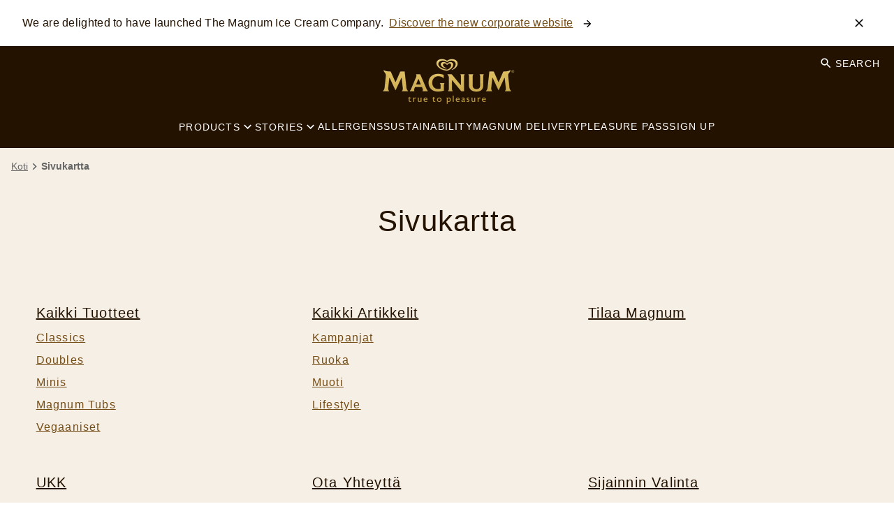

--- FILE ---
content_type: text/html; charset=UTF-8
request_url: https://www.magnumicecream.com/fi/sitemap.html
body_size: 41094
content:
<!doctype html>
<html lang="fi-FI"> 
 <head> 
  <meta charset="UTF-8"> 
  <meta http-equiv="X-UA-Compatible" content="IE=edge,chrome=1"> 
  <title>Site Map  | Magnum Finland | Magnum Suomi</title> 
  <meta name="description" content="Sivustokartta Magnumille löydät etsimäsi sivun täältä."> 
  <meta name="template" content="magnum-blueprint-blank"> 
  <meta name="viewport" content="width=device-width, initial-scale=1.0"> 
  <meta http-equiv="content-language" content="fi-FI"> 
  <meta name="HandheldFriendly" content="True"> 
  <meta name="MobileOptimized" content="320"> 
  <meta name="content-page-ref" content="hsIVBMnGrFMraRHeW-47Hmth5vSXhLEHLrQ1BXtjY3Qr7pNXzj-Hd98ginoCvKqg"/>
<link rel="preload" href="https://cdn.fonts.net/kit/b4c27305-6f48-42a2-8578-9d214e1d12ab/b4c27305-6f48-42a2-8578-9d214e1d12ab.css" as="style"> 
  <link rel="stylesheet" href="https://cdn.fonts.net/kit/b4c27305-6f48-42a2-8578-9d214e1d12ab/b4c27305-6f48-42a2-8578-9d214e1d12ab.css"> 
  <meta property="og:title" content="Site Map "> 
  <meta property="og:url" content="https://www.magnumicecream.com/fi/sitemap.html"> 
  <meta property="og:site_name" content="magnum"> 
  <meta property="og:type" content="website"> 
  <meta property="og:description" content="Sivustokartta Magnumille löydät etsimäsi sivun täältä."> 
  <meta property="og:image" content="https://assets.unileversolutions.com/v1/85851330.png"> 
  <meta property="twitter:card" content="summary_large_image"> 
  <meta property="twitter:site_name" content="magnum"> 
  <meta property="twitter:url" content="https://www.magnumicecream.com/fi/sitemap.html"> 
  <meta property="twitter:title" content="Site Map "> 
  <meta property="twitter:image" content="https://assets.unileversolutions.com/v1/85851330.png"> 
  <meta property="twitter:description" content="Sivustokartta Magnumille löydät etsimäsi sivun täältä."> 
  <link rel="canonical" href="https://www.magnumicecream.com/fi/sitemap.html"> 
  <link rel="alternate" title="Homepage" hreflang="x-default" href="https://www.magnumicecream.com/fi/home.html"> 
  <link rel="preconnect" href="https://fonts.gstatic.com" crossorigin> 
  <link rel="preload" as="script" href="https://cdn.cookielaw.org/consent/16c58fc9-02db-4639-82fa-0ca1dccdb1d3/OtAutoBlock.js" nonce="MzQzODE0"> 
  <script src="https://cdn.cookielaw.org/consent/16c58fc9-02db-4639-82fa-0ca1dccdb1d3/OtAutoBlock.js" nonce="MzQzODE0"></script> 
  <script nonce="MzQzODE0">
          // Options for the observer (which mutations to observe).
          const launchObserverConfig = {childList: true, subtree: true};

          // Callback function to execute when mutations are observed.
          const checkLaunchScript = (mutationList, observer) => {
              let launchElement = document.getElementById('launch');
              if (launchElement) {
                  launchElement.onload = () => {
                      // Load otSDKStub.js.

                      var e = document.createElement("button"), t = document.getElementsByTagName("BODY")[0].getAttribute("data-domainId"), o = document.getElementsByTagName("BODY")[0].getAttribute("data-runmode"), n = document.getElementsByTagName("BODY")[0].getAttribute("data-optOut"); t != null && -1 < t.indexOf("-test") && (t = t.substr(0, t.indexOf("-test"))), e.className = "ot-sdk-show-settings", e.innerHTML = "cookie preferences here",e.id = "ot-sdk-btn", document.body.appendChild(e),t ? ((otSDKStubScript = document.createElement("script")).setAttribute("src", "https://cdn.cookielaw.org/scripttemplates/otSDKStub.js"), "true" == o ? otSDKStubScript.setAttribute("data-domain-script", t) : otSDKStubScript.setAttribute("data-domain-script", t + "-test"), otSDKStubScript.setAttribute("data-document-language", "true"), document.head.appendChild(otSDKStubScript), otSDKStubScript = document.createElement("script"), n = "true" === n ? document.createTextNode(function launchscript() { var t; if (a(), t = otIniGrps, otDomainGrps = JSON.parse(JSON.stringify(Optanon.GetDomainData().Groups)), otDeletedGrpIds = function (t, e) { t = (t = t.split(",")).filter(Boolean), e = (e = e.split(",")).filter(Boolean); for (var o = [], n = 0; n < t.length; n++)e.indexOf(t[n]) <= -1 && o.push(t[n]); return o }(t, OnetrustActiveGroups), 0 != otDeletedGrpIds.length && 0 != otDomainGrps.length) for (var e = 0; e < otDomainGrps.length; e++) { if ("" != otDomainGrps[e].CustomGroupId && otDeletedGrpIds.includes(otDomainGrps[e].CustomGroupId)) for (var o = 0; o < otDomainGrps[e].Cookies.length; o++)i(otDomainGrps[e].Cookies[o].Name); if (0 != otDomainGrps[e].Hosts.length) for (o = 0; o < otDomainGrps[e].Hosts.length; o++)if (otDeletedGrpIds.includes(otDomainGrps[e].Hosts[o].HostId) && 0 != otDomainGrps[e].Hosts[o].Cookies.length) for (var n = 0; n < otDomainGrps[e].Hosts[o].Cookies.length; n++)i(otDomainGrps[e].Hosts[o].Cookies[n].Name) } function a() { OptanonWrapperCount = "", otIniGrps = OnetrustActiveGroups } function i(t) { var e = ".unileversolutions.com", o = window.location.hostname; document.cookie = t + "=; Max-Age=-99999999; Path=/;Domain=" + o, document.cookie = t + "=; Max-Age=-99999999; Path=/;Domain=" + e, document.cookie = t + "=; Max-Age=-99999999; Path=/;", localStorage.removeItem(t), pathArray = window.location.pathname.split("/"); for (var n, a = 0; a < pathArray.length; a++)pathArray[a] && (n = pathArray.slice(0, a + 1).join("/"), document.cookie = t + "=; Max-Age=-99999999; Path=" + n + ";Domain=" + o, document.cookie = t + "=; Max-Age=-99999999; Path=" + n + ";Domain=" + e, document.cookie = t + "=; Max-Age=-99999999; Path=" + n + ";", document.cookie = t + "=; Max-Age=-99999999; Path=" + n + "/;Domain=" + o, document.cookie = t + "=; Max-Age=-99999999; Path=" + n + "/;Domain=" + e, document.cookie = t + "=; Max-Age=-99999999; Path=" + n + "/;") } a() }.toString()) : document.createTextNode("function OptanonWrapper() { }"), otSDKStubScript.append(n), document.head.appendChild(otSDKStubScript), window.addEventListener("DOMContentLoaded", function () { var t = document.getElementsByClassName("footer-onetrust-cookie-config_link"); footerOnetrustElemLength = t.length, footerOnetrustElemLength = (footerOnetrustElemLength ? ((t = t[footerOnetrustElemLength - 1]).classList.remove("hidden"), t.appendChild(e)) : (e.id = "ot-sdk-btn", document.body.appendChild(e)), document.head), new MutationObserver(function (t) { t.forEach(function (t) { t && "childList" === t.type && t.addedNodes[0] && "www-widgetapi-script" === t.addedNodes[0].id && "text/plain" === t.addedNodes[0].getAttribute("type") && (t.addedNodes[0].setAttribute("ot-data-ignore", ""), t.addedNodes[0].setAttribute("type", "text/javascript"), t.addedNodes[0].src = t.addedNodes[0].src ? t.addedNodes[0].src.split("youtube.com").join("youtube-nocookie.com") : "") }) }).observe(footerOnetrustElemLength, { childList: !0 }) }), window.addEventListener("oneTrustButtonDisplay", function () { document.body.appendChild(e) })) : console.log("ONETRUST Status: Your Domain not found in One Trust Domain Scan List")

                  };
                  observer.disconnect();
              }
          };

          // Create an observer instance linked to the callback function.
          const launchObserver = new MutationObserver(checkLaunchScript);

          // Start observing the target node for configured mutations.
          launchObserver.observe(document, launchObserverConfig);
        </script> 
  <link rel="preload" href="https://cdn.cookielaw.org/consent/16c58fc9-02db-4639-82fa-0ca1dccdb1d3/OtAutoBlock.js" as="script" nonce="MzQzODE0"> 
  <link rel="preload" href="https://fonts.googleapis.com/icon?family=Material+Icons" as="style"> 
  <link rel="stylesheet" href="https://fonts.googleapis.com/icon?family=Material+Icons"> 
  <link rel="stylesheet" href="/etc.clientlibs/unilever/clientlibs/clientlib-base.lc-27d7eb7eaf184c602357ffa45aa62d3f-lc.min.css" type="text/css"> 
  <style data-scope="global">/* Version=4.24.0,Timestamp=2025-12-11T08:10:53.195Z */.productlist.new-filter .filter-mobile-section{display:none}.productlist.new-filter .list-item-wrapper{-webkit-box-orient:vertical;-webkit-box-direction:normal;display:-webkit-box;display:-ms-flexbox;display:flex;-ms-flex-direction:column;flex-direction:column;position:relative}.productlist.new-filter .filter-listing-mobile{text-wrap:nowrap;-webkit-box-align:center;-ms-flex-align:center;-webkit-box-pack:start;-ms-flex-pack:start;-webkit-box-flex:1;-webkit-box-ordinal-group:2;-ms-flex-order:1;-webkit-box-orient:horizontal;-webkit-box-direction:normal;-webkit-box-ordinal-group:4;-ms-flex-order:3;align-items:center;display:-webkit-box;display:-ms-flexbox;display:flex;-ms-flex:1;flex:1;-ms-flex-direction:row;flex-direction:row;-ms-flex-wrap:wrap;flex-wrap:wrap;gap:10px;justify-content:flex-start;left:200px;margin:10px 0px;max-width:100%;order:1;order:3;overflow-x:auto;overflow-y:hidden;position:static;-webkit-user-select:none;-moz-user-select:none;-ms-user-select:none;user-select:none;z-index:1}.productlist.new-filter .filter-listing-mobile::-webkit-scrollbar-track{background-color:#241201;border-radius:10px;-webkit-box-shadow:inset 0 0 6px rgba(0,0,0,.3)}.productlist.new-filter .filter-listing-mobile::-webkit-scrollbar{background-color:#241201;height:5px;width:5px}.productlist.new-filter .filter-listing-mobile::-webkit-scrollbar-thumb{background-color:#241201;border-radius:10px;-webkit-box-shadow:inset 0 0 6px rgba(0,0,0,.3)}@media only screen and (min-width:1024px){.productlist.new-filter .filter-listing-mobile{-ms-flex-wrap:wrap;flex-wrap:wrap;margin-bottom:20px;margin-left:160px;margin-top:-44px;max-width:60%}}.productlist.new-filter .filter-listing-mobile .selected-filter-item{text-wrap:nowrap;-webkit-box-align:center;-ms-flex-align:center;align-items:center;background:#f5efe6;border:1px solid #ca9954;border-radius:0;color:#241201;cursor:pointer;display:-webkit-box;display:-ms-flexbox;display:flex;margin:0;max-height:44px;padding:20px 30px 20px 10px;text-align:center;text-transform:capitalize}.productlist.new-filter .filter-listing-mobile .selected-filter-item .selected-filter-close{position:relative}.productlist.new-filter .filter-listing-mobile .selected-filter-item .selected-filter-close:after{-webkit-box-ordinal-group:3;-ms-flex-order:2;background:url([data-uri]) 50%;background-size:contain;content:"";display:block;height:1.25rem;margin-left:.5rem;order:2;position:static;position:absolute;top:50%;-webkit-transform:translateY(-50%);transform:translateY(-50%);width:1.25rem}.productlist.new-filter .filter-listing-mobile button.clear-button{background:0;border:0;color:#241201;font-family:Helvetica,Arial,sans-serif;margin-right:30px;text-decoration:underline}.productlist.new-filter .filter-listing-mobile button.clear-button.is-hidden{display:none}.productlist.new-filter .cmp-product-listing .product-listing-content-wrapper .list-card-filter-wrapper{-webkit-box-ordinal-group:3;-ms-flex-order:2;margin-bottom:0;order:2}.productlist.new-filter .cmp-product-listing .product-listing-content-wrapper .list-card-filter-wrapper .productlist-heading-wrapper{display:none}.productlist.new-filter .cmp-product-listing .product-listing-content-wrapper .list-card-filter-wrapper .list-card-filter{display:-webkit-box;display:-ms-flexbox;display:flex;margin-top:0px;position:relative;width:100%}@media only screen and (min-width:1024px){.productlist.new-filter .cmp-product-listing .product-listing-content-wrapper .list-card-filter-wrapper .list-card-filter{margin-top:10px}}.productlist.new-filter .cmp-product-listing .product-listing-content-wrapper .list-card-filter-wrapper .list-card-filter .cmp-filter-section{-webkit-box-orient:horizontal;-webkit-box-direction:normal;-webkit-box-pack:start;-ms-flex-pack:start;display:-webkit-box;display:-ms-flexbox;display:flex;-ms-flex-direction:row;flex-direction:row;justify-content:flex-start}.productlist.new-filter .cmp-product-listing .product-listing-content-wrapper .list-card-filter-wrapper .list-card-filter .cmp-filter-section .list-card-filter-product-count{display:none}.productlist.new-filter .cmp-product-listing .product-listing-content-wrapper .list-card-filter-wrapper .list-card-filter .cmp-filter-section .c-page-listing-v2-filter__group{position:absolute;right:0}.productlist.new-filter .cmp-product-listing .product-listing-content-wrapper .list-card-filter-wrapper .list-card-filter .cmp-filter-section .c-page-listing-v2-filter__group .filter-prefix{display:none}.productlist.new-filter .cmp-product-listing .product-listing-content-wrapper .list-card-filter-wrapper .list-card-filter .cmp-filter-section .c-page-listing-v2-filter__group .filter-select select{-webkit-appearance:none;-moz-appearance:none;appearance:none;background:transparent;border:1px solid #ca9954;border-radius:0;color:#241201;font-family:Helvetica,Arial,sans-serif;font-weight:450;height:45px;max-width:-webkit-max-content;max-width:-moz-max-content;max-width:max-content;padding:10px 30px 10px 5px;text-align:left;text-transform:capitalize}.productlist.new-filter .cmp-product-listing .product-listing-content-wrapper .list-card-filter-wrapper .list-card-filter .cmp-filter-section .c-page-listing-v2-filter__group .filter-select:after{background:url([data-uri]) 50%/50% no-repeat;background-color:#fff;border:1px solid #ca9954;content:"";display:inline-block;height:100%;pointer-events:none;position:absolute;right:0;top:0;width:30px}.productlist.new-filter .cmp-product-listing .product-listing-content-wrapper .list-card-filter-wrapper .list-card-filter .cmp-filter-section .filter-close,.productlist.new-filter .cmp-product-listing .product-listing-content-wrapper .list-card-filter-wrapper .list-card-filter .cmp-filter-section h3.list-filter-title{display:none}.productlist.new-filter .cmp-product-listing .product-listing-content-wrapper .list-card-filter-wrapper .list-card-filter .cmp-filter-section button.list-filter-button{-webkit-box-pack:center;-ms-flex-pack:center;background-color:#ca9954;border:1px solid #000;border-radius:0;color:#241201;display:-webkit-box;display:-ms-flexbox;display:flex;font-size:.8rem;font-weight:500;height:45px;justify-content:center;letter-spacing:.1rem;line-height:2rem;margin:0;padding:5px 0px 5px 10px;text-transform:uppercase;-webkit-transition:background-color .5s,color .5s;transition:background-color .5s,color .5s;width:135px}.productlist.new-filter .cmp-product-listing .product-listing-content-wrapper .list-card-filter-wrapper .list-card-filter .cmp-filter-section button.list-filter-button:after{background:url([data-uri]);background-size:contain;content:"";display:inline-block;height:100%;transition:background .5s,transform .5s,-webkit-transform .5s;width:30px}.productlist.new-filter .cmp-product-listing .product-listing-content-wrapper .list-card-filter-wrapper .list-card-filter .list-card-filters{-webkit-box-orient:horizontal;-webkit-box-direction:normal;-webkit-box-align:start;-ms-flex-align:start;-webkit-box-pack:center;-ms-flex-pack:center;align-items:flex-start;background:#fff;border:1px solid #ca9954;-webkit-box-shadow:0px 0px 20px 0px rgba(0,0,0,.15);box-shadow:0px 0px 20px 0px rgba(0,0,0,.15);-webkit-box-sizing:border-box;box-sizing:border-box;display:none;-ms-flex-direction:row;flex-direction:row;justify-content:center;left:0;margin:0;max-height:380px;max-width:350px;overflow:auto;padding:30px 40px;position:absolute;top:3rem;z-index:4}.productlist.new-filter .cmp-product-listing .product-listing-content-wrapper .list-card-filter-wrapper .list-card-filter .list-card-filters::-webkit-scrollbar-track{background-color:#241201;border-radius:10px;-webkit-box-shadow:inset 0 0 6px rgba(0,0,0,.3)}.productlist.new-filter .cmp-product-listing .product-listing-content-wrapper .list-card-filter-wrapper .list-card-filter .list-card-filters::-webkit-scrollbar{background-color:#241201;height:5px;width:5px}.productlist.new-filter .cmp-product-listing .product-listing-content-wrapper .list-card-filter-wrapper .list-card-filter .list-card-filters::-webkit-scrollbar-thumb{background-color:#241201;border-radius:10px;-webkit-box-shadow:inset 0 0 6px rgba(0,0,0,.3)}.productlist.new-filter .cmp-product-listing .product-listing-content-wrapper .list-card-filter-wrapper .list-card-filter .list-card-filters .list-card-filter-item ul.producting-list-checkbox-filter-list{list-style:none;margin:0;padding:0}.productlist.new-filter .cmp-product-listing .product-listing-content-wrapper .list-card-filter-wrapper .list-card-filter .list-card-filters .list-card-filter-item ul.producting-list-checkbox-filter-list li{-webkit-box-orient:horizontal;-webkit-box-direction:normal;-webkit-box-pack:start;-ms-flex-pack:start;-webkit-box-align:center;-ms-flex-align:center;align-items:center;display:-webkit-box;display:-ms-flexbox;display:flex;-ms-flex-direction:row;flex-direction:row;height:30px;justify-content:flex-start;margin-bottom:15px;padding:2px}.productlist.new-filter .cmp-product-listing .product-listing-content-wrapper .list-card-filter-wrapper .list-card-filter .list-card-filters .list-card-filter-item ul.producting-list-checkbox-filter-list li input[type=checkbox]{-webkit-box-flex:0;cursor:pointer;-ms-flex:0 0 15px;flex:0 0 15px;height:17px;margin:3px;position:relative;width:17px}.productlist.new-filter .cmp-product-listing .product-listing-content-wrapper .list-card-filter-wrapper .list-card-filter .list-card-filters .list-card-filter-item ul.producting-list-checkbox-filter-list li input[type=checkbox]:before{background-color:#fff;border-radius:1px;content:"";display:block;height:1.2rem;left:0;outline:2px solid #241201;position:absolute;top:0;width:1.2rem}.productlist.new-filter .cmp-product-listing .product-listing-content-wrapper .list-card-filter-wrapper .list-card-filter .list-card-filters .list-card-filter-item ul.producting-list-checkbox-filter-list li input[type=checkbox]:checked:before{background-color:#241201}.productlist.new-filter .cmp-product-listing .product-listing-content-wrapper .list-card-filter-wrapper .list-card-filter .list-card-filters .list-card-filter-item ul.producting-list-checkbox-filter-list li input[type=checkbox]:checked:after{border:solid #fff;border-width:0 .3rem .3rem 0;content:"";display:block;height:1rem;left:.4rem;position:absolute;top:0rem;-webkit-transform:rotate(45deg);transform:rotate(45deg);width:.5rem}.productlist.new-filter .cmp-product-listing .product-listing-content-wrapper .list-card-filter-wrapper .list-card-filter .list-card-filters .list-card-filter-item ul.producting-list-checkbox-filter-list li input[type=checkbox] input[type=checkbox]:checked+label{font-weight:700}.productlist.new-filter .cmp-product-listing .product-listing-content-wrapper .list-card-filter-wrapper .list-card-filter .list-card-filters .list-card-filter-item ul.producting-list-checkbox-filter-list li label{cursor:pointer;font-family:Helvetica,Arial,sans-serif;font-size:1rem;font-weight:420;letter-spacing:0;line-height:18px;margin-left:1rem;text-transform:none;text-transform:capitalize}.productlist.new-filter .cmp-product-listing .product-listing-content-wrapper .list-card-filter-wrapper .list-card-filter .list-card-filters .filter-close{cursor:pointer;display:block;font-size:0;position:absolute;right:10px;top:20px}.productlist.new-filter .cmp-product-listing .product-listing-content-wrapper .list-card-filter-wrapper .list-card-filter .list-card-filters .filter-close:after{background:url([data-uri]) 50%;background-size:contain;content:"";display:block;height:2rem;margin:0;position:static;-webkit-transform:translateY(-50%);transform:translateY(-50%);width:2rem}.productlist.new-filter .cmp-product-listing .product-listing-content-wrapper .list-card-filter-wrapper .list-card-filter.active .list-card-filters{display:-webkit-box;display:-ms-flexbox;display:flex}.productlist.new-filter .cmp-product-listing .product-listing-content-wrapper .list-card-filter-wrapper .list-card-filter.active .list-card-filters .list-card-filter-item .list-card-filter-heading{margin-bottom:15px}.productlist.new-filter .cmp-product-listing .product-listing-content-wrapper .list-card-filter-wrapper .list-card-filter.active .list-card-filters .list-card-filter-item .list-card-filter-heading .list-card-filter-heading--title{color:#241201;font-family:Helvetica,Arial,sans-serif;font-weight:600}.productlist.new-filter .cmp-product-listing .product-listing-content-wrapper .list-card-filter-wrapper .list-card-filter.active button.list-filter-button:after{-webkit-transform:rotate(180deg);transform:rotate(180deg)}.productlist.new-filter .cmp-product-listing .product-listing-content-wrapper .list-card-filter-wrapper .list-card-filter .filter-operations{bottom:0px;display:-webkit-box;display:-ms-flexbox;display:flex;position:absolute}@media(min-width:450px){.productlist.new-filter .cmp-product-listing .product-listing-content-wrapper .list-card-filter-wrapper .list-card-filter .filter-operations{position:static}}.productlist.new-filter .cmp-product-listing .product-listing-content-wrapper .list-card-filter-wrapper .list-card-filter .filter-operations button.clear-button{-webkit-box-ordinal-group:3;-ms-flex-order:2;background:0;border:0;color:#241201;display:none;font-family:Helvetica,Arial,sans-serif;margin-right:30px;order:2;text-decoration:underline}.productlist.new-filter .cmp-product-listing .product-listing-content-wrapper .list-card-filter-wrapper .list-card-filter .filter-operations button.clear-button.is-hidden{display:none}.productlist.new-filter .cmp-product-listing .product-listing-content-wrapper .list-card-filter-wrapper .list-card-filter .filter-operations button.apply-filter-button{font-size:0;padding:0;visibility:hidden;width:0}.productlist.new-filter .cmp-product-listing .product-listing-content-wrapper .list-card{-webkit-box-ordinal-group:4;-ms-flex-order:3;margin-top:30px;min-height:350px;order:3}.productlist.new-filter .cmp-product-listing .product-listing-content-wrapper .list-card .list-card-no-product{padding:5px}.productlist.new-filter .cmp-product-listing .product-listing-content-wrapper .list-card .no-product-clear-btn{-webkit-box-pack:center;-ms-flex-pack:center;background-color:#ca9954;border:1px solid #000;border-radius:0;color:#241201;display:-webkit-box;display:-ms-flexbox;display:flex;font-size:.8rem;height:-webkit-fit-content;height:-moz-fit-content;height:fit-content;justify-content:center;line-height:2rem;margin:0;padding:0px 5px}.productlist.new-filter .cmp-product-listing .product-listing-content-wrapper .product-listing-bottom-wrapper{-webkit-box-ordinal-group:5;-ms-flex-order:4;order:4;padding-top:20px}.is-hidden{display:none}@media screen and (max-width:991px){.navigation.filter-below{padding-bottom:1rem}}.product-detail #pdp-buy-now .ps-widget[data-ps-sku],.product-detail #pdp-buy-now .ps-widget[ps-sku]{background-color:transparent;border:0px solid transparent;border-radius:0;border-width:0px!important;color:#241201;cursor:pointer;float:unset;font-family:Helvetica,Arial,sans-serif;font-size:1rem;font-weight:300;letter-spacing:.1em;line-height:1;margin:auto;max-width:320px;min-width:200px;padding:.5rem 2.5rem;text-align:center;text-decoration:none;text-transform:uppercase;width:-webkit-fit-content;width:-moz-fit-content;width:fit-content}.product-detail #pdp-buy-now .ps-widget[data-ps-sku] .ps-button-label,.product-detail #pdp-buy-now .ps-widget[ps-sku] .ps-button-label{background-color:#ca9954;border:1px solid #ca9954;border-radius:0;color:#241201;display:block;padding:.5rem 2.5rem;-webkit-transition:background-color .5s,border .5s,color .5s;transition:background-color .5s,border .5s,color .5s}.product-detail #pdp-buy-now .ps-widget[data-ps-sku] .ps-button-label:hover,.product-detail #pdp-buy-now .ps-widget[ps-sku] .ps-button-label:hover{background-color:#754d16;border:1px solid #754d16;color:#fff}.product-detail .productvariantselector .product-variant-section .product-variant-title{float:left;width:100%}.product-detail .productvariantselector .product-variant-section>button.product-variant-selector{background:transparent;border:2px solid #cecccc;border-radius:25px;cursor:pointer;margin:16px 10px 16px 0;min-width:106px;padding:12px 10px;pointer-events:auto!important;-webkit-transition:background-color .5s,border .5s,color .5s;transition:background-color .5s,border .5s,color .5s;width:-webkit-fit-content;width:-moz-fit-content;width:fit-content}.product-detail .productvariantselector .product-variant-section>button.product-variant-selector.active{background:#ca9954;border:none}.product-detail .productvariantselector .product-variant-section>button.product-variant-selector:hover{background-color:#754d16;border:1px solid #754d16;color:#fff}.container.columns-50-full>.cmp-container{-webkit-box-align:center;-ms-flex-align:center;align-items:center;gap:0}@media screen and (max-width:991px){.container.columns-50-full>.cmp-container{gap:1.5rem}}.container.columns-50-full>.cmp-container>div{padding:1rem;width:50%}@media screen and (max-width:991px){.container.columns-50-full>.cmp-container>div{padding:0 1rem;width:100%}}.container.columns-50-full>.cmp-container>div.container.padding-top{padding-top:3.75rem}.container.columns-50-full>.cmp-container>div.embed,.container.columns-50-full>.cmp-container>div.image{padding:0}.container.columns-50-full.container-aligned>.cmp-container{-webkit-box-align:unset;-ms-flex-align:unset;align-items:unset}.container.columns-50-full.container-aligned>.cmp-container>div.container>.cmp-container{-webkit-box-orient:vertical;-webkit-box-direction:normal;-webkit-box-pack:justify;-ms-flex-pack:justify;display:-webkit-box;display:-ms-flexbox;display:flex;-ms-flex-direction:column;flex-direction:column;height:100%;justify-content:space-between;margin:0}@media screen and (max-width:991px){.container.columns-50-full.no-mobile-gap>.cmp-container{gap:0}}.container.columns-33>.cmp-container>div{width:calc(33.33% - 1.333rem)}@media screen and (max-width:991px){.container.columns-33>.cmp-container>div{width:100%}}.container.columns-33>.cmp-container>div.container>.cmp-container{-webkit-box-orient:vertical;-webkit-box-direction:normal;-webkit-box-pack:justify;-ms-flex-pack:justify;display:-webkit-box;display:-ms-flexbox;display:flex;-ms-flex-direction:column;flex-direction:column;height:100%;justify-content:space-between;margin:0}@media screen and (max-width:991px){.container.columns-33>.cmp-container>div.container.display-columns-mobile>.cmp-container{-webkit-box-align:center;-ms-flex-align:center;-webkit-box-orient:horizontal;-webkit-box-direction:normal;align-items:center;-ms-flex-direction:row;flex-direction:row;gap:1rem}.container.columns-33>.cmp-container>div.container.display-columns-mobile>.cmp-container>div:first-child{width:calc(40% - 0.5rem)}.container.columns-33>.cmp-container>div.container.display-columns-mobile>.cmp-container>div:nth-child(2){width:calc(60% - 0.5rem)}}.container.columns-33.container-aligned-top>.cmp-container>div.container>.cmp-container{-webkit-box-pack:start;-ms-flex-pack:start;justify-content:flex-start}@media screen and (max-width:991px){.container.columns-33.display-columns-mobile>.cmp-container{gap:1rem;padding:0 1rem}.container.columns-33.display-columns-mobile>.cmp-container>div{width:calc(33.33% - 1.333rem)}}.container.columns-33-full>.cmp-container{gap:0}.container.columns-33-full>.cmp-container>div{width:33.33%}@media screen and (max-width:991px){.container.columns-33-full>.cmp-container>div{width:100%}}.container.columns-33-full>.cmp-container>div.container>.cmp-container{-webkit-box-orient:vertical;-webkit-box-direction:normal;-webkit-box-pack:justify;-ms-flex-pack:justify;display:-webkit-box;display:-ms-flexbox;display:flex;-ms-flex-direction:column;flex-direction:column;height:100%;justify-content:space-between;margin:0}@media screen and (max-width:991px){.container.columns-33-full>.cmp-container>div.container.display-columns-mobile>.cmp-container{-webkit-box-align:center;-ms-flex-align:center;-webkit-box-orient:horizontal;-webkit-box-direction:normal;align-items:center;-ms-flex-direction:row;flex-direction:row;gap:1rem}.container.columns-33-full>.cmp-container>div.container.display-columns-mobile>.cmp-container>div:first-child{width:calc(40% - 0.5rem)}.container.columns-33-full>.cmp-container>div.container.display-columns-mobile>.cmp-container>div:nth-child(2){width:calc(60% - 0.5rem)}}.container.columns-33-full.container-aligned-top>.cmp-container>div.container>.cmp-container{-webkit-box-pack:start;-ms-flex-pack:start;justify-content:flex-start}@media screen and (max-width:991px){.container.columns-25>.cmp-container{gap:1.5rem}}.container.columns-25>.cmp-container>div{width:calc(25% - 1.5rem)}@media screen and (max-width:767px){.container.columns-25>.cmp-container>div{width:100%}}@media screen and (min-width:768px)and (max-width:991px){.container.columns-25>.cmp-container>div{width:calc(50% - 1rem)}}.container.columns-25>.cmp-container>div.container>.cmp-container{-webkit-box-orient:vertical;-webkit-box-direction:normal;-webkit-box-pack:justify;-ms-flex-pack:justify;display:-webkit-box;display:-ms-flexbox;display:flex;-ms-flex-direction:column;flex-direction:column;height:100%;justify-content:space-between;margin:0}@media screen and (max-width:991px){.container.columns-25>.cmp-container>div.container.display-columns-mobile>.cmp-container{-webkit-box-align:center;-ms-flex-align:center;-webkit-box-orient:horizontal;-webkit-box-direction:normal;align-items:center;-ms-flex-direction:row;flex-direction:row}.container.columns-25>.cmp-container>div.container.display-columns-mobile>.cmp-container>div:first-child{width:calc(40% - 0.5rem)}.container.columns-25>.cmp-container>div.container.display-columns-mobile>.cmp-container>div:nth-child(2){width:calc(60% - 0.5rem)}}.container.columns-25-75>.cmp-container>div:first-child{width:calc(25% - 1rem)}.container.columns-25-75.columns-reverse>.cmp-container>div:nth-child(odd),.container.columns-25-75>.cmp-container>div:nth-child(2){width:calc(75% - 1rem)}.container.columns-25-75.columns-reverse>.cmp-container>div:nth-child(2n){width:calc(25% - 1rem)}@media screen and (max-width:991px){.container.columns-25-75.full-width-mobile>.cmp-container{gap:1.5rem}.container.columns-25-75.full-width-mobile>.cmp-container>div:first-child,.container.columns-25-75.full-width-mobile>.cmp-container>div:nth-child(2){width:100%}.container.columns-25-75.full-width-mobile.left-vertical-interval>.cmp-container>div:first-child,.container.columns-25-75.full-width-mobile.right-vertical-interval>.cmp-container>div:nth-child(2){padding-top:0}}.container.columns-33-66>.cmp-container>div:first-child{width:calc(33.33% - 1rem)}.container.columns-33-66.columns-reverse>.cmp-container>div:first-child,.container.columns-33-66>.cmp-container>div:nth-child(2){width:calc(66.66% - 1rem)}.container.columns-33-66.columns-reverse>.cmp-container>div:nth-child(2){width:calc(33.33% - 1rem)}@media screen and (max-width:991px){.container.columns-33-66.full-width-mobile>.cmp-container{gap:1.5rem}.container.columns-33-66.full-width-mobile>.cmp-container>div:first-child,.container.columns-33-66.full-width-mobile>.cmp-container>div:nth-child(2){width:100%}.container.columns-33-66.full-width-mobile.left-vertical-interval>.cmp-container>div:first-child,.container.columns-33-66.full-width-mobile.right-vertical-interval>.cmp-container>div:nth-child(2){padding-top:0}}.container.columns-40-60>.cmp-container{-webkit-box-align:center;-ms-flex-align:center;align-items:center}.container.columns-40-60>.cmp-container>div:first-child{width:calc(40% - 1rem)}.container.columns-40-60.columns-reverse>.cmp-container>div:first-child,.container.columns-40-60>.cmp-container>div:nth-child(2){width:calc(60% - 1rem)}.container.columns-40-60.columns-reverse>.cmp-container>div:nth-child(2){width:calc(40% - 1rem)}@media screen and (max-width:991px){.container.columns-40-60.full-width-mobile>.cmp-container{gap:1.5rem}.container.columns-40-60.full-width-mobile>.cmp-container>div:first-child,.container.columns-40-60.full-width-mobile>.cmp-container>div:nth-child(2){width:100%}.container.columns-40-60.full-width-mobile.left-vertical-interval>.cmp-container>div:first-child,.container.columns-40-60.full-width-mobile.right-vertical-interval>.cmp-container>div:nth-child(2){padding-top:0}}.container.left-vertical-interval>.cmp-container>div:first-child,.container.right-vertical-interval>.cmp-container>div:nth-child(2){padding-top:2.5rem}@media screen and (max-width:767px){.container.columns-reverse.left-image-overlay>.cmp-container,.container.left-image-overlay>.cmp-container{-webkit-box-pack:end;-ms-flex-pack:end;justify-content:flex-end;padding-top:1.875rem;position:relative}.container.columns-reverse.left-image-overlay>.cmp-container>div:first-child,.container.left-image-overlay>.cmp-container>div:first-child{left:0;position:absolute;top:0;width:45%}.container.columns-reverse.left-image-overlay>.cmp-container>div:nth-child(2),.container.left-image-overlay>.cmp-container>div:nth-child(2){width:80%}.container.columns-reverse.right-image-overlay>.cmp-container,.container.right-image-overlay>.cmp-container{-webkit-box-pack:start;-ms-flex-pack:start;justify-content:flex-start;padding-top:1.875rem;position:relative}.container.columns-reverse.right-image-overlay>.cmp-container>div:first-child,.container.right-image-overlay>.cmp-container>div:first-child{width:80%}.container.columns-reverse.right-image-overlay>.cmp-container>div:nth-child(2),.container.right-image-overlay>.cmp-container>div:nth-child(2){position:absolute;right:0;top:0;width:45%}}.container.contact-details>.cmp-container>div.container{height:-webkit-fit-content;height:-moz-fit-content;height:fit-content}.container.contact-details>.cmp-container>div.container:first-child{padding:0 1.5rem}@media screen and (max-width:991px){.container.contact-details>.cmp-container>div.container:first-child{padding:0}.container.contact-details.columns-33-66>.cmp-container>div:first-child,.container.contact-details.columns-33-66>.cmp-container>div:nth-child(2){width:100%}}.container.contact-details .embed{padding:0}@media screen and (max-width:991px){.container.contact-details{padding-bottom:0}}.container.awa-timeline>.cmp-container{-webkit-box-align:start;-ms-flex-align:start;align-items:flex-start}@media screen and (max-width:991px){.container.awa-timeline>.cmp-container{gap:0}}.container.awa-timeline>.cmp-container>div{padding:0 2rem}@media screen and (max-width:991px){.container.awa-timeline>.cmp-container>div{margin-left:1rem;padding:0 1rem}}.container.awa-timeline>.cmp-container>div:nth-child(odd) .text{text-align:right}.container.awa-timeline>.cmp-container>div:nth-child(odd) .text:before{left:auto;right:-2rem}.container.awa-timeline>.cmp-container>div:nth-child(odd) .tabimage.image .cmp-image img{margin-right:1rem}@media screen and (max-width:991px){.container.awa-timeline>.cmp-container>div:nth-child(odd){border-left:3px solid}.container.awa-timeline>.cmp-container>div:nth-child(odd) .text{text-align:left}.container.awa-timeline>.cmp-container>div:nth-child(odd) .text:before{left:-1rem;right:auto}.container.awa-timeline>.cmp-container>div:nth-child(odd) .tabimage.image .cmp-image img{margin-left:1rem;margin-right:auto}}.container.awa-timeline>.cmp-container>div:nth-child(2n){border-left:3px solid;padding-top:300px}.container.awa-timeline>.cmp-container>div:nth-child(2n) .tabimage.image .cmp-image img{margin-left:1rem}@media screen and (max-width:991px){.container.awa-timeline>.cmp-container>div:nth-child(2n){padding-top:0}}.container.awa-timeline>.cmp-container>div .text{position:relative}.container.awa-timeline>.cmp-container>div .text:before{background:#241201;content:"";height:3px;left:-2rem;position:absolute;top:40px;width:32px}@media screen and (max-width:991px){.container.awa-timeline>.cmp-container>div .text:before{left:-1rem;width:16px}}.container.awa-timeline>.cmp-container>div .tabimage.image .cmp-image img{max-width:250px}@media screen and (max-width:991px){.container.awa-timeline>.cmp-container>div .tabimage.image .cmp-image img{max-width:200px}}.container.awa-timeline>.cmp-container .text.magnum-pre-title .cmp-text p:first-child{font-size:1rem;letter-spacing:.01875rem;margin-bottom:.5rem}.container.overlay-container>.cmp-container{position:relative}.container #birds-background{background:-webkit-gradient(linear,left top,left bottom,from(#e328a7),to(#f19908));background:linear-gradient(#e328a7,#f19908);color:#fff;position:relative}.container #birds-background:before{background:url(https://www.magnumicecream.com/static/1e9579b34ed97d40bd5994d84513be21ca768dbce22ce57bc6906bde776eca60/resources/images/hero-bird-before.png);background-repeat:no-repeat;background-size:contain;left:0}.container #birds-background:after,.container #birds-background:before{content:"";height:100%;max-width:400px;position:absolute;top:1.875rem;width:27%;z-index:0}.container #birds-background:after{background:url(https://www.magnumicecream.com/static/1e9579b34ed97d40bd5994d84513be21ca768dbce22ce57bc6906bde776eca60/resources/images/hero-bird-after.png);background-repeat:no-repeat;background-size:contain;right:0}@media screen and (max-width:767px){.container #birds-background:before{width:200px}.container #birds-background:after{content:none}}.container #birds-background .text .cmp-text{max-width:675px;padding:8rem 1rem 7rem}@media screen and (max-width:767px){.container #birds-background .text .cmp-text{padding:11rem 1rem 4rem}}.container #birds-background .text .cmp-text h2{font-size:3.5625rem;letter-spacing:.25rem;margin-bottom:2.5rem;padding-top:1.5rem}@media screen and (max-width:767px){.container #birds-background .text .cmp-text h2{font-size:2.5rem;margin-bottom:1.5rem}}.container #birds-background .text .cmp-text p{font-size:1.125rem}.container.purple-pattern{background:#6c44a4;overflow:clip;padding:2rem;position:relative}@media screen and (max-width:991px){.container.purple-pattern{padding:1rem 1rem 2rem}}.container.purple-pattern:before{background:url(https://www.magnumicecream.com/static/1e9579b34ed97d40bd5994d84513be21ca768dbce22ce57bc6906bde776eca60/resources/icons/gou-starchaser-pattern.svg) 0 0;content:"";height:181%;left:-1.5%;position:absolute;top:-40.5%;-webkit-transform:rotate(-20deg);transform:rotate(-20deg);width:106%;z-index:1}@media screen and (max-width:991px){.container.purple-pattern:before{height:300%;width:120%}}@media screen and (max-width:767px){.container.purple-pattern:before{height:240%;width:170%}}.container.purple-pattern h2{color:#f5e8b9}.container.purple-pattern a,.container.purple-pattern p{color:#fff}.container.purple-pattern a:hover{color:#000}.container.purple-pattern .button .cmp-button,.container.purple-pattern .buynow .cc-smart-product-button .cartwire.btn-primary,.container.purple-pattern .buynow .mikmak.btn-primary{background:#000;border:1px solid #000;color:#f5e8b9;width:-webkit-fit-content;width:-moz-fit-content;width:fit-content}.container.purple-pattern .button .cmp-button:focus,.container.purple-pattern .button .cmp-button:hover,.container.purple-pattern .buynow .cc-smart-product-button .cartwire.btn-primary:focus,.container.purple-pattern .buynow .cc-smart-product-button .cartwire.btn-primary:hover,.container.purple-pattern .buynow .mikmak.btn-primary:focus,.container.purple-pattern .buynow .mikmak.btn-primary:hover{background:#f5e8b9;border:1px solid #f5e8b9;color:#000}.container.purple-pattern>.cmp-container>div{z-index:1}.container.orange-pattern{background:#f18a01;overflow:clip;padding:2rem;position:relative}@media screen and (max-width:991px){.container.orange-pattern{padding:1rem 1rem 2rem}}.container.orange-pattern:before{background:url(https://www.magnumicecream.com/static/1e9579b34ed97d40bd5994d84513be21ca768dbce22ce57bc6906bde776eca60/resources/icons/gou-sunlover-pattern.svg) 0 0;content:"";height:181%;left:-6.5%;position:absolute;top:-40.5%;-webkit-transform:rotate(-20deg);transform:rotate(-20deg);width:106%;z-index:1}@media screen and (max-width:991px){.container.orange-pattern:before{height:300%;width:120%}}@media screen and (max-width:767px){.container.orange-pattern:before{height:240%;width:170%}}.container.orange-pattern a,.container.orange-pattern h2,.container.orange-pattern p{color:#000}.container.orange-pattern a:hover{color:#f5e8b9}.container.orange-pattern .button .cmp-button,.container.orange-pattern .buynow .cc-smart-product-button .cartwire.btn-primary,.container.orange-pattern .buynow .mikmak.btn-primary{background:#000;border:1px solid #000;color:#f5e8b9;width:-webkit-fit-content;width:-moz-fit-content;width:fit-content}.container.orange-pattern .button .cmp-button:focus,.container.orange-pattern .button .cmp-button:hover,.container.orange-pattern .buynow .cc-smart-product-button .cartwire.btn-primary:focus,.container.orange-pattern .buynow .cc-smart-product-button .cartwire.btn-primary:hover,.container.orange-pattern .buynow .mikmak.btn-primary:focus,.container.orange-pattern .buynow .mikmak.btn-primary:hover{background:#f5e8b9;border:1px solid #f5e8b9;color:#000}.container.orange-pattern>.cmp-container>div{z-index:1}@media screen and (min-width:992px){.container.side-listing{border:1px solid #ca9954;height:-webkit-fit-content;height:-moz-fit-content;height:fit-content}.container.columns-25-75.columns-reverse>.cmp-container>.container.side-listing{width:calc(20% - 1rem)}.container.side-listing .text p{margin:0}.container.side-listing .text p+h2{margin-top:0}.container.side-listing .text h2{color:#666;font-size:1.75rem;font-weight:400;padding:0 1rem}.container.side-listing .cmp-product-listing{padding:0}.container.side-listing .cmp-product-listing .product-listing-content-wrapper .cmp-carousel .cmp-carousel__content{-webkit-box-orient:vertical;-webkit-box-direction:normal;-webkit-box-align:center;-ms-flex-align:center;align-items:center;-ms-flex-direction:column;flex-direction:column}.container.side-listing .cmp-product-listing .product-listing-content-wrapper .cmp-carousel .cmp-carousel__content.list-card .list-card-item{max-width:200px;text-align:center;width:100%}.container.side-listing .cmp-product-listing .product-listing-content-wrapper .cmp-carousel .cmp-carousel__content.list-card .list-card-item .card-item--details .card-button-wrapper{display:none}.container.side-listing .cmp-product-listing .product-listing-content-wrapper .cmp-carousel .cmp-carousel__content.list-card .list-card-item .card-item--details a{color:#754d16}.container.side-listing .cmp-product-listing .product-listing-content-wrapper .cmp-carousel .cmp-carousel__content.list-card .list-card-item:hover{border-color:transparent}}.container.columns-50-separator>.cmp-container:before{-webkit-box-ordinal-group:3;-ms-flex-order:2;background:#c8c1b9;content:"";height:1px;margin:1rem;order:2;width:100%}@media screen and (min-width:992px){.container.columns-50-separator>.cmp-container{padding:3.75rem 0;position:relative}.container.columns-50-separator>.cmp-container:before{height:100%;margin:0;position:absolute;top:0;width:1px}}.container.columns-50-separator>.cmp-container>div:first-child{-webkit-box-ordinal-group:2;-ms-flex-order:1;order:1}.container.columns-50-separator>.cmp-container>div:nth-child(2){-webkit-box-ordinal-group:4;-ms-flex-order:3;order:3}.container.columns-50-separator>.cmp-container .text.magnum-pre-title .cmp-text p+h2,.container.columns-50-separator>.cmp-container .text.magnum-pre-title .cmp-text p+h3{font-size:1.5rem}@media screen and (min-width:370px){.container.columns-50-separator>.cmp-container .text.magnum-pre-title .cmp-text p+h2,.container.columns-50-separator>.cmp-container .text.magnum-pre-title .cmp-text p+h3{font-size:1.75rem}}@media screen and (min-width:500px){.container.columns-50-separator>.cmp-container .text.magnum-pre-title .cmp-text p+h2,.container.columns-50-separator>.cmp-container .text.magnum-pre-title .cmp-text p+h3{font-size:2.25rem}}#_ghostery-background{display:none}body.popup-new-theme-25 .contentpanel .content-panel-container{height:-webkit-fit-content;height:-moz-fit-content;height:fit-content;max-width:100%;padding:0;width:70%}@media screen and (max-width:1200px){body.popup-new-theme-25 .contentpanel .content-panel-container{max-width:95%;width:95%}}body.popup-new-theme-25 .contentpanel .content-panel-container:after{background:-webkit-gradient(linear,left top,left bottom,from(rgba(0,0,0,.7)),to(rgba(0,0,0,.7)));background:linear-gradient(rgba(0,0,0,.7),rgba(0,0,0,.7));content:"";height:100vh;left:50%;position:fixed;top:50%;-webkit-transform:translate(-50%,-50%);transform:translate(-50%,-50%);width:100vw;z-index:-1}body.popup-new-theme-25 .contentpanel .content-panel-container div#popup{display:grid;grid-template-columns:1fr 1fr;height:100%}@media screen and (max-width:992px){body.popup-new-theme-25 .contentpanel .content-panel-container div#popup{-webkit-box-orient:vertical;-webkit-box-direction:normal;display:-webkit-box;display:-ms-flexbox;display:flex;-ms-flex-direction:column;flex-direction:column}}body.popup-new-theme-25 .contentpanel .content-panel-container div#popup .container.responsivegrid:last-child{background-color:#1f0e00}body.popup-new-theme-25 .contentpanel .content-panel-container div#popup .container.responsivegrid:first-child{background:#f9f7e9}body.popup-new-theme-25 .contentpanel .content-panel-container .content-panel__close{right:30px;top:30px}@media screen and (max-width:991px){body.popup-new-theme-25 .contentpanel .content-panel-container .content-panel__close{background:url([data-uri]) 50%}}body.popup-new-theme-25 .contentpanel .content-panel-container .teaser{padding:0 0 2rem}body.popup-new-theme-25 .contentpanel .content-panel-container .teaser .cmp-teaser__title{font-size:2rem;font-weight:600}@media screen and (max-width:992px){body.popup-new-theme-25 .contentpanel .content-panel-container .teaser .cmp-teaser__title{font-size:1.5rem}}body.popup-new-theme-25 .contentpanel .content-panel-container .teaser.pop-ryt-sec .cmp-teaser__content p,body.popup-new-theme-25 .contentpanel .content-panel-container .teaser.pop-ryt-sec .cmp-teaser__title{color:#fff}body.popup-new-theme-25 .contentpanel .content-panel-container .teaser .cmp-teaser__content p{font-size:1rem;margin:1.25rem auto 0}@media screen and (min-device-width:1200px)and (max-device-width:1450px){body.popup-new-theme-25 .contentpanel .content-panel-container .teaser .cmp-teaser__content p{min-height:82px}}@media screen and (max-width:991px){body.popup-new-theme-25 .contentpanel .content-panel-container .teaser .cmp-teaser__content p{font-size:1rem}}@media screen and (max-width:992px){body.popup-new-theme-25 .contentpanel .content-panel-container .teaser .cmp-teaser__content{padding:1.5rem 1rem 0}}body.popup-new-theme-25 .contentpanel .content-panel-container .pop-new-2025 .container .teaser img.cmp-image__image{aspect-ratio:487/283}@media screen and (max-width:992px){body.popup-new-theme-25 .contentpanel .content-panel-container .pop-new-2025 .container .teaser img.cmp-image__image{display:none}}body.popup-new-theme-25 .contentpanel .content-panel-container .button .cmp-button{font-family:revert!important;font-weight:600;line-height:1.5rem;margin:0 auto 3rem;max-width:460px;padding:.5rem;width:75%}@media screen and (max-width:992px){body.popup-new-theme-25 .contentpanel .content-panel-container .button .cmp-button{font-size:.75rem;margin:0 auto 2rem;max-width:400px;width:82%}}@media screen and (min-width:992px){body.popup-new-theme-25 .contentpanel .content-panel-container .button .cmp-button .cmp-button__text{-webkit-box-align:center;-ms-flex-align:center;-webkit-box-pack:center;-ms-flex-pack:center;align-items:center;display:-webkit-box;display:-ms-flexbox;display:flex;justify-content:center}}body.popup-new-theme-25 .contentpanel .content-panel-container .cmp-teaser__image:after{aspect-ratio:1440/487;background-position:50%;background-repeat:no-repeat;background-size:contain;content:"";display:block;left:50%;margin:3rem 0 0;position:relative;-webkit-transform:translate(-50%);transform:translate(-50%);width:54%;z-index:1}@media screen and (min-width:991px){body.popup-new-theme-25 .contentpanel .content-panel-container .cmp-teaser__image:after{height:115px}}body.popup-new-theme-25 .contentpanel .content-panel-container .cmp-teaser__image:after{background-image:url(https://assets.unileversolutions.com/v1/138986349.png)}body.popup-new-theme-25 .contentpanel .content-panel-container .teaser.pop-ryt-sec .cmp-teaser__image:after{aspect-ratio:2880/1230;background-image:url(https://assets.unileversolutions.com/v1/85851330.png)}body.popup-new-theme-25 .contentpanel .content-panel-container .embed{padding:0}body.popup-new-theme-25 #_ghostery-background{display:none}body .text.sticky-banner-text{background:#fff;display:block;margin:-1.125rem 0 2rem;position:relative;z-index:999}@media screen and (max-width:991px){body .text.sticky-banner-text{margin:-1.125rem 0 1rem}}body .text.sticky-banner-text .cmp-text{max-width:100%;padding:.2rem 2rem}@media screen and (max-width:991px){body .text.sticky-banner-text .cmp-text{padding:1rem}}body .text.sticky-banner-text .cmp-text p{font-weight:400}@media screen and (max-width:991px){body .text.sticky-banner-text .cmp-text p{font-size:.75rem;margin:0}}body .text.sticky-banner-text .cmp-text a{position:relative}body .text.sticky-banner-text .cmp-text a:after{background:url([data-uri]) 50%;background-repeat:no-repeat;background-size:contain;border:none;content:"";height:24px;left:revert;margin-left:8px;pointer-events:auto;position:absolute;top:revert;-webkit-transform:translate(0);transform:translate(0);-webkit-transition:-webkit-transform .5s;transition:-webkit-transform .5s;transition:transform .5s;transition:transform .5s,-webkit-transform .5s;width:16px}@media screen and (max-width:420px){body .text.sticky-banner-text .cmp-text a:after{content:none}}body .text.sticky-banner-text .nonLoggedIn{-webkit-box-pack:justify;-ms-flex-pack:justify;-webkit-box-align:center;-ms-flex-align:center;align-items:center;display:-webkit-box;display:-ms-flexbox;display:flex;justify-content:space-between;width:100%}body .text.sticky-banner-text button.sticky-banner-close{background:none;border:none;font-size:0}body .text.sticky-banner-text button.sticky-banner-close:before{background:url([data-uri]) 50%;background-size:contain;content:"";display:-webkit-box;display:-ms-flexbox;display:flex;height:1.25rem;width:1.25rem}body .text.sticky-banner-text .cmp-text p:hover a:after{color:#241201;-webkit-transform:translateX(0.5rem);transform:translateX(0.5rem)}body>.cmp-experiencefragment--header>.cmp-container{padding-top:1.125rem}body .cmp-text p:hover a:after{color:#241201;-webkit-transform:translateX(0.5rem);transform:translateX(0.5rem)}@media screen and (max-width:991px){body header.experiencefragment.banner-visible .tabimage.image{display:block;left:50%;margin:auto;position:relative;top:50%;-webkit-transform:translate(-50%,-10%);transform:translate(-50%,-10%)}}@media screen and (max-width:1024px){body header.experiencefragment.banner-visible .button.button-header-nav button{left:0;padding-bottom:0;padding-top:0;position:relative;top:36%;-webkit-transform:translateY(-50%);transform:translateY(-50%)}body header.experiencefragment.banner-visible button#search-input.search-toggle{left:50%;padding-bottom:0;padding-top:0;position:absolute;top:75%;-webkit-transform:translate(-50%,-50%);transform:translate(-50%,-50%)}}@media screen and (min-width:1024px){body header.experiencefragment.banner-visible #header-secondary-nav{top:80px}}@media screen and (max-width:991px){body header.experiencefragment.banner-visible #header-secondary-nav .searchinput .modal-search,body header.experiencefragment.banner-visible .globalnavigation.globalnavigation--normal{top:163px}body header .button.button-header-nav{width:-webkit-fit-content!important;width:-moz-fit-content!important;width:fit-content!important}}.container.sticky-banner-text>.cmp-container{background:#fff;padding:1.3rem 2rem;position:relative;top:-18px;width:100%;z-index:999}@media screen and (max-width:991px){.container.sticky-banner-text>.cmp-container{height:93px;margin:0;padding:1.5rem 1.5rem 0 1rem}}.container.sticky-banner-text>.cmp-container .text{display:inline-block}.container.sticky-banner-text>.cmp-container .text .cmp-text{margin:0;max-width:100%;padding:0}.container.sticky-banner-text>.cmp-container .text .cmp-text p{font-size:1rem;font-weight:400;letter-spacing:.01875rem;margin:0}@media screen and (max-width:991px){.container.sticky-banner-text>.cmp-container .text .cmp-text p{font-size:.75rem}}.container.sticky-banner-text>.cmp-container .button.banner-primary-button{display:inline-block;padding:0;width:-webkit-fit-content;width:-moz-fit-content;width:fit-content}.container.sticky-banner-text>.cmp-container .button.banner-primary-button .cmp-button{border:none;color:#754d16;display:block;font-size:1rem;font-weight:400;letter-spacing:.01875rem;margin:0;max-width:100%;padding:0;position:relative;text-decoration:underline;text-transform:none}@media screen and (max-width:991px){.container.sticky-banner-text>.cmp-container .button.banner-primary-button .cmp-button{font-size:.75rem}}.container.sticky-banner-text>.cmp-container .button.banner-primary-button .cmp-button:after{background:url([data-uri]) 50%;background-repeat:no-repeat;background-size:contain;border:none;content:"";height:24px;left:revert;margin:0 13px;pointer-events:auto;position:absolute;top:-3px;-webkit-transform:translate(0);transform:translate(0);-webkit-transition:-webkit-transform .5s;transition:-webkit-transform .5s;transition:transform .5s;transition:transform .5s,-webkit-transform .5s;width:16px}@media screen and (max-width:991px){.container.sticky-banner-text>.cmp-container .button.banner-primary-button .cmp-button:after{height:14px;margin:0 5px;top:0;width:14px}}.container.sticky-banner-text>.cmp-container .button.banner-primary-button .cmp-button:hover{background:none}.container.sticky-banner-text>.cmp-container .button.sticky-banner-close{padding:0;position:absolute;right:0;top:50%;-webkit-transform:translateY(-50%);transform:translateY(-50%)}.container.sticky-banner-text>.cmp-container .button.sticky-banner-close .cmp-button{background:none;border:none;font-size:0}@media screen and (max-width:991px){.container.sticky-banner-text>.cmp-container .button.sticky-banner-close .cmp-button{padding:10px}}.container.sticky-banner-text>.cmp-container .button.sticky-banner-close .cmp-button:before{background:url([data-uri]) 50%;background-size:contain;content:"";display:-webkit-box;display:-ms-flexbox;display:flex;height:1.25rem;width:1.25rem}.container.sticky-banner-text>.cmp-container:hover .button.banner-primary-button .cmp-button:after{color:#241201;-webkit-transform:translateX(0.5rem);transform:translateX(0.5rem)}.carousel .cmp-carousel .cmp-carousel__indicators .cmp-carousel__indicator{border-radius:2px;height:6px;width:50px}.text .cmp-text{margin:0 auto;max-width:900px;padding:1rem 1rem 3.75rem}#header-secondary-nav .text .cmp-text{padding:0}.text.text-below-body-image .cmp-text{margin:0 auto;max-width:545px}.text.magnum-pre-title .cmp-text p:first-child{color:#754d16;font-size:.8125rem;letter-spacing:.1625rem;margin-bottom:0;text-transform:uppercase}.bg-aqua-blue .text.magnum-pre-title .cmp-text p:first-child,.bg-orange .text.magnum-pre-title .cmp-text p:first-child{color:#241201}.bg-green .text.magnum-pre-title .cmp-text p:first-child{color:#fff}.text.text-no-padding .cmp-text{padding-bottom:0}.text.text-reduced-padding .cmp-text{padding-bottom:2.5rem}.text.text-small-padding .cmp-text{padding-bottom:1.5rem}.text.intro-text-wider-p p{color:#666;font-size:1.25rem;line-height:2rem;margin:1rem auto 0;max-width:900px}body.awa main .text.intro-text-wider-p p,body.sustainability main .text.intro-text-wider-p p{font-size:1.5rem}@media screen and (max-width:767px){body.awa main .text.intro-text-wider-p p,body.sustainability main .text.intro-text-wider-p p{font-size:1rem;line-height:1.5}}.awa .bg-orange .text.intro-text-wider-p p{color:#241201}body.awa main .text.intro-text-wider-p.smaller-p p,body.sustainability main .text.intro-text-wider-p.smaller-p p{font-size:1.25rem;line-height:1.8rem}@media screen and (max-width:767px){body.awa main .text.intro-text-wider-p.smaller-p p,body.sustainability main .text.intro-text-wider-p.smaller-p p{font-size:1rem;line-height:1.5}}.text.text-no-padding-top .cmp-text{padding-top:0}@media screen and (min-width:992px){.text.padding-around .cmp-text{padding-left:3rem;padding-right:3rem}.text.no-padding-around .cmp-text{padding-left:0;padding-right:0}}.product-detail .text .cmp-text{margin:auto;max-width:1180px}.recipe-intro .text h1{font-weight:400}.recipe-intro .text ul{gap:1.5rem;list-style:none;margin-top:1.5rem;padding:0}.recipe-intro .text ul,.recipe-intro .text ul li{display:-webkit-box;display:-ms-flexbox;display:flex}.recipe-intro .text ul li{-webkit-box-orient:vertical;-webkit-box-direction:normal;-webkit-box-pack:center;-ms-flex-pack:center;-webkit-box-align:start;-ms-flex-align:start;align-items:flex-start;-ms-flex-direction:column;flex-direction:column;justify-content:center}.recipe-intro .text ul li:before{background-size:cover;height:3rem;margin-bottom:1rem;width:3rem}.recipe-intro .text ul li:first-child:before{background-image:url(https://www.magnumicecream.com/static/1e9579b34ed97d40bd5994d84513be21ca768dbce22ce57bc6906bde776eca60/resources/icons/prep-time.svg);content:""}.recipe-intro .text ul li:nth-child(2):before{background-image:url(https://www.magnumicecream.com/static/1e9579b34ed97d40bd5994d84513be21ca768dbce22ce57bc6906bde776eca60/resources/icons/serving.svg);content:""}.recipe-intro .text ul li h2{font-size:1rem;font-weight:300;letter-spacing:.1625rem;text-transform:uppercase}.recipe-intro .text ul li p{font-size:1.25rem;margin-block:0}@media screen and (min-width:992px){.recipe-intro .text{position:sticky;top:13rem}}@media screen and (max-width:991px){.recipe-intro .text{text-align:center}.recipe-intro .text ul{-webkit-box-pack:center;-ms-flex-pack:center;justify-content:center}.recipe-intro .text ul li{-webkit-box-align:center;-ms-flex-align:center;align-items:center}}.ingredients-list .text ul{padding:0 1rem}.ingredients-list .text ul li p{color:#666;font-size:1.25rem;line-height:1.625rem}.ingredients-list .text ul li p b{font-weight:600}.directions-list .text ol{counter-reset:css-counter 0;list-style-type:none;margin:0;padding:0 0 0 4.25rem}.directions-list .text ol li{counter-increment:css-counter 1;position:relative}.directions-list .text ol li:after{-webkit-box-pack:center;-ms-flex-pack:center;-webkit-box-align:center;-ms-flex-align:center;align-items:center;background-color:#2a1600;border-radius:50%;-webkit-box-shadow:0 0 0 4px rgba(199,150,82,.2);box-shadow:0 0 0 4px rgba(199,150,82,.2);-webkit-box-sizing:border-box;box-sizing:border-box;color:#fff;content:counter(css-counter);display:-webkit-box;display:-ms-flexbox;display:flex;height:50px;justify-content:center;left:-4.125rem;position:absolute;top:-0.625rem;width:50px;z-index:0}.directions-list .text ol li p{color:#666;font-size:1.25rem;line-height:1.625rem;margin-bottom:1.5rem;min-height:4rem}.directions-list .text ol li:last-child p{margin-bottom:1rem;min-height:auto}.ing-dir-wrap .text hr{margin-bottom:2rem}.contact-details .text ul{list-style:none;position:relative}.contact-details .text ul li{margin-bottom:1.5rem}.contact-details .text ul li:before{background-repeat:no-repeat;background-size:contain;display:block;height:1.5625rem;left:0;opacity:.7;position:absolute;width:1.5625rem}.contact-details .text ul li:first-child:before{background-image:url(https://www.magnumicecream.com/static/1e9579b34ed97d40bd5994d84513be21ca768dbce22ce57bc6906bde776eca60/resources/icons/phone.svg);content:""}.contact-details .text ul li:nth-child(2):before{background-image:url(https://www.magnumicecream.com/static/1e9579b34ed97d40bd5994d84513be21ca768dbce22ce57bc6906bde776eca60/resources/icons/clock.svg);content:""}.contact-details .text ul li:nth-child(3):before{background-image:url(https://www.magnumicecream.com/static/1e9579b34ed97d40bd5994d84513be21ca768dbce22ce57bc6906bde776eca60/resources/icons/mail.svg);content:""}.contact-details .text ul li.whatsapp-icon-br-pt:before{background-image:url(https://assets.unileversolutions.com/v1/133132452.png);background-size:contain;content:"";height:30px;width:30px}.contact-details .text ul li.faq-icon-br-pt:before{background-image:url(https://assets.unileversolutions.com/v1/133132471.png);background-size:contain;content:"";height:30px;width:30px}.contact-details .text ul li.atendimento-libras:before{background-image:url(https://assets.unileversolutions.com/v1/133132466.png);background-size:contain;content:"";height:30px;width:30px}.contact-details .text.intro-text-wider-p p{font-size:1rem;line-height:1.5rem}.text a{word-break:break-word}.text.h2-gold h2{color:#754d16}.awa .text.h2-gold h2,.sustainability .text.h2-gold h2{font-size:1.375rem}@media screen and (max-width:767px){.awa .text.h2-gold h2,.sustainability .text.h2-gold h2{font-size:1rem}}.text.uppercase-heading h1,.text.uppercase-heading h2,.text.uppercase-heading h3,.text.uppercase-heading h4,.text.uppercase-heading h5,.text.uppercase-heading h6{text-transform:uppercase}@media screen and (min-width:992px){.text.center-desk-left-mob{text-align:center}}.text blockquote{border-left:5px solid rgba(201,153,85,.5);margin:0 auto 1.25rem;padding:.625rem 1.25rem}body.awa main .text blockquote{color:#666}.text cite{color:#754d16}.text table{border-collapse:collapse;border-spacing:0;text-align:center}.text table tr:first-child{background:#241201;color:#fff;text-transform:uppercase}.text table tr:nth-child(2n){background:#f5efe6}.text table td,.text table th{padding:.25rem .5rem}.text.thank-text{margin:auto;max-width:600px}.text.thank-text h1{-webkit-box-orient:vertical;-webkit-box-direction:normal;-webkit-box-align:center;-ms-flex-align:center;align-items:center;display:-webkit-box;display:-ms-flexbox;display:flex;-ms-flex-direction:column;flex-direction:column;gap:2rem;line-height:2}.text.thank-text h1:before{background-image:url(https://www.magnumicecream.com/static/1e9579b34ed97d40bd5994d84513be21ca768dbce22ce57bc6906bde776eca60/resources/icons/round-success.svg);background-repeat:no-repeat;background-size:contain;content:"";display:block;height:3.5rem;left:0;width:3.5rem}.text.thank-text p{color:#666;font-size:1.25rem;line-height:2}.text.thank-text hr{border:.5px solid #754d16}.text.big-h2 .cmp-text{max-width:none;padding:1.75rem 1rem 3.75rem}.text.big-h2 .cmp-text h2{font-size:2.5rem}@media screen and (min-width:992px){.text.big-h2 .cmp-text h2{font-size:5rem}}@media screen and (min-width:1200px){.text.big-h2 .cmp-text h2{font-size:6rem}}.text.social-links ul{-webkit-box-pack:center;-ms-flex-pack:center;gap:1rem;justify-content:center;list-style:none;margin:1.5rem auto;padding:0}.text.social-links ul,.text.social-links ul a{display:-webkit-box;display:-ms-flexbox;display:flex}.text.social-links ul a{color:#000;font-size:0;text-decoration:none;-webkit-transition:color .5s;transition:color .5s}.text.social-links ul a:after{height:3rem;width:3rem}.text.social-links ul .facebook-icon:after{background:url(https://www.magnumicecream.com/static/1e9579b34ed97d40bd5994d84513be21ca768dbce22ce57bc6906bde776eca60/resources/icons/facebook-logo-black.svg);content:""}.text.social-links ul .twitter-icon:after{background:url(https://www.magnumicecream.com/static/1e9579b34ed97d40bd5994d84513be21ca768dbce22ce57bc6906bde776eca60/resources/icons/twitter-black.svg);content:""}.text.social-links ul .instagram-icon:after{background:url(https://www.magnumicecream.com/static/1e9579b34ed97d40bd5994d84513be21ca768dbce22ce57bc6906bde776eca60/resources/icons/instagram-logo-black.svg);content:""}.text.social-links ul .youtube-icon:after{background:url(https://www.magnumicecream.com/static/1e9579b34ed97d40bd5994d84513be21ca768dbce22ce57bc6906bde776eca60/resources/icons/youtube-black.svg);content:""}.text.social-links ul .tiktok-icon:after{background:url(https://www.magnumicecream.com/static/1e9579b34ed97d40bd5994d84513be21ca768dbce22ce57bc6906bde776eca60/resources/icons/tiktok-black.svg);content:""}.text p+h2{margin-top:1.875rem}@media screen and (max-width:991px){.text.text-padding-mobile{padding-bottom:3.75rem}}.container.columns-50-full>.cmp-container>.text.text-padding-mobile{padding-bottom:3.75rem}.text.has-table .nonLoggedIn div{overflow-x:scroll}.text.p-gold p{color:#e5c298;font-size:1.5rem;line-height:1.1;margin-bottom:0;text-align:center;text-transform:uppercase}@media screen and (max-width:767px){.text.p-gold p{font-size:1.25rem}}.text #smartlabel-pdp-link.cmp-text a{-webkit-box-pack:center;-ms-flex-pack:center;display:-webkit-box;display:-ms-flexbox;display:flex;font-size:0;justify-content:center;margin:0}.text #smartlabel-pdp-link.cmp-text a:after{background:url([data-uri]) 50%;background-size:cover;content:"";height:21px;position:relative;width:92px}.text.teaser-text h1{margin:auto;max-width:900px}.text.teaser-text p{margin:1.25rem auto;max-width:500px}.text.cream-utopia-text .cmp-text p,.text.cream-utopia-text .cmp-text p a{color:#f2e1b6}.text.no-vertical-line-blockquote .cmp-text blockquote{border-left:none}html[lang=fr-BE] .teaser.text-overlay-left .cmp-teaser__content,html[lang=fr-FR] .teaser.text-overlay-left .cmp-teaser__content{background:transparent}html[lang=fr-BE] body.awa main .bg-orange p a,html[lang=fr-FR] body.awa main .bg-orange p a{color:#241201}.sitemap{background-color:#f5efe6;padding:0 1rem 3.75rem}.sitemap .cmp-sitemap__title{font-weight:500;letter-spacing:.075rem;text-align:center}.sitemap .cmp-navigation{-webkit-box-pack:justify;-ms-flex-pack:justify;display:-webkit-box;display:-ms-flexbox;display:flex;-ms-flex-wrap:wrap;flex-wrap:wrap;justify-content:space-between;margin:3.75rem auto 0;max-width:1180px}.sitemap .cmp-navigation ul{list-style:none;padding:0}.sitemap .cmp-navigation ul li h2{font-size:1.25rem;font-weight:500;letter-spacing:.075rem;margin-bottom:.5rem}.sitemap .cmp-navigation ul li a{display:inline-block;font-size:1rem;font-weight:300;letter-spacing:.075rem;line-height:2}.sitemap .cmp-navigation>ul{-webkit-box-pack:justify;-ms-flex-pack:justify;display:-webkit-box;display:-ms-flexbox;display:flex;justify-content:space-between;overflow:auto;width:33%}@media screen and (max-width:991px){.sitemap .cmp-navigation>ul{width:100%}}.sitemap .cmp-navigation>ul>li{padding:.1rem}.sitemap .cmp-navigation>ul>li>a{color:#241201}.sitemap .cmp-navigation>ul>li>a:hover{color:#754d16}.languagenavigation ul{margin-top:0}.languagenavigation ul .link{margin-top:1rem}@media screen and (max-width:991px){.languagenavigation ul .link{margin-top:.5rem}}.languagenavigation ul .link span{padding-right:.4rem}.languagenavigation ul .link a{border-left:1px solid;padding-left:.5rem}.languagenavigation.location-list{background-color:#f5efe6;padding:0 1rem 3.75rem}.languagenavigation.location-list .country-selector-title{font-weight:500;letter-spacing:.075rem;text-align:center}.languagenavigation.location-list .cmp-languagenavigation.country-selector{margin:3.75rem auto 0;max-width:1180px}.languagenavigation.location-list .cmp-languagenavigation.country-selector ul.cmp-languagenavigation__group{list-style:none;padding:0}.languagenavigation.location-list .cmp-languagenavigation.country-selector ul.cmp-languagenavigation__group .cmp-languagenavigation__item-title{font-size:1.25rem;font-weight:500;letter-spacing:.075rem}.languagenavigation.location-list .cmp-languagenavigation.country-selector ul.cmp-languagenavigation__group a{font-size:1rem;font-weight:300;letter-spacing:.075rem;line-height:2}.languagenavigation.location-list .cmp-languagenavigation.country-selector>ul{-webkit-box-pack:justify;-ms-flex-pack:justify;display:-webkit-box;display:-ms-flexbox;display:flex;-ms-flex-wrap:wrap;flex-wrap:wrap;gap:4rem;justify-content:space-between}@media screen and (max-width:991px){.languagenavigation.location-list .cmp-languagenavigation.country-selector>ul .cmp-languagenavigation__item--level-0{width:100%}}.tabimage.image .cmp-image img{aspect-ratio:auto 1/1;display:block;margin:auto}.tabimage.square-body-image .cmp-image img{max-width:545px}@media screen and (max-width:767px){.tabimage.square-body-image .cmp-image img{max-width:100%}}.tabimage.rectangle-body-image .cmp-image{margin:auto;max-width:900px}@media screen and (max-width:991px){.tabimage.rectangle-body-image .cmp-image{max-width:100%}}.tabimage.left-aligned .cmp-image{padding:0 1rem}.tabimage.left-aligned .cmp-image img{margin-left:0}.tabimage.margin-top{margin-top:3.75rem}.tabimage.small-margin-top{margin-top:1rem}.tabimage.margin-bottom{margin-bottom:3.75rem}.tabimage.small-margin-bottom{margin-bottom:1.5rem}.directions-list .tabimage .cmp-image img{margin-left:0;padding:0 1rem 0 5.2rem}@media screen and (min-width:500px){.directions-list .tabimage .cmp-image img{max-width:400px}}.tabimage.max-240-px.image .cmp-image img{max-width:240px}.tabimage.small-icon.image .cmp-image img{aspect-ratio:auto 70/70;height:70px;width:auto}.tabimage.large-icon.image .cmp-image img{height:95px;width:auto}@media screen and (max-width:767px){.tabimage.large-icon.image .cmp-image img{height:70px}}.tabimage.xlarge-icon.image .cmp-image img{height:130px;width:auto}@media screen and (max-width:767px){.tabimage.xlarge-icon.image .cmp-image img{height:70px}}.tabimage.xlarge-icon-mobile.image .cmp-image img{height:130px;width:auto}@media screen and (max-width:991px){.tabimage.max-70-mobile img{max-width:70%}}.embed{padding:0 0 3.75rem}.embed .cmp-embed-video__wrapper,.embed .cmp-embed-video__wrapper .cmp-embed-video__overlay{position:relative}.embed .cmp-embed-video__wrapper .cmp-embed-video__overlay .cmp-embed-video__playicon{-webkit-box-pack:center;-ms-flex-pack:center;-webkit-box-align:center;-ms-flex-align:center;align-items:center;cursor:pointer;display:-webkit-box;display:-ms-flexbox;display:flex;height:100%;justify-content:center;position:absolute;top:0;width:100%;z-index:1}.embed .cmp-embed-video__wrapper .cmp-embed-video__overlay .cmp-embed-video__playicon .cmp-ul-sr-only{font-size:0}.embed .cmp-embed-video__wrapper .cmp-embed-video__overlay .cmp-embed-video__playicon:after{background:url([data-uri]) 50%;background-size:contain;border:2px solid #fff;border-radius:50%;content:"";height:5rem;position:absolute;width:5rem}body.cannes-2022 main .embed .cmp-embed-video__wrapper .cmp-embed-video__overlay .cmp-embed-video__playicon:after{background:url([data-uri]) 50%;background-color:#fff;background-size:contain}.embed .cmp-embed-video__wrapper .cmp-embed-video__overlay .cmp-embed-video__playicon:focus-visible:after{outline:auto #754d16;outline-offset:.25rem}.embed .cmp-embed-video__wrapper .cmp-embed-video__overlay .cmp-embed-video__playicon svg{display:none}.embed .cmp-embed-video__wrapper .cmp-embed-video__player_container{height:100%;position:absolute;top:0;width:100%}.embed .cmp-embed-video__wrapper .cmp-embed-video__player_container .cmp-embed-video__player{height:100%}.embed .cmp-embed-video__wrapper .cmp-embed-video__player_container .thumb-carousel__video-close{display:none}.embed.no-bottom-padding{padding:0}.embed.padding-around{padding-left:1rem;padding-right:1rem}.embed .cmp-integration--contact-us{padding:0 1rem}.embed .cmp-integration--contact-us .form-group{margin-bottom:2rem}.embed .cmp-integration--contact-us .form-group.ac-browse .textfield{-webkit-box-pack:end;-ms-flex-pack:end;display:-webkit-box;display:-ms-flexbox;display:flex;justify-content:flex-end}.embed .cmp-integration--contact-us .form-group button{-webkit-box-align:center;-ms-flex-align:center;-webkit-box-pack:center;-ms-flex-pack:center;align-items:center;background:#ca9954;border:1px solid #ca9954;border-radius:0;color:#241201;cursor:pointer;display:-webkit-box;display:-ms-flexbox;display:flex;font-size:1rem;font-weight:300;justify-content:center;letter-spacing:.1em;line-height:1;margin:auto;max-width:320px;padding:.5rem 2.5rem;text-decoration:none;text-transform:uppercase;-webkit-transition:color .5s,background-color .5s,border .5s;transition:color .5s,background-color .5s,border .5s;width:-webkit-fit-content;width:-moz-fit-content;width:fit-content}.embed .cmp-integration--contact-us .form-group button:hover{background:#754d16;border:1px solid #754d16;color:#fff}.embed .cmp-integration--contact-us .form-group.c-form-checkbox .c-control-label{-webkit-box-align:center;-ms-flex-align:center;align-items:center;display:-webkit-box;display:-ms-flexbox;display:flex}.embed .cmp-integration--contact-us .c-control-label{color:#754d16;font-size:1rem;font-weight:400;letter-spacing:.01875rem;line-height:1rem}.embed .cmp-integration--contact-us .c-control-label .c-form-mandatory{color:#d0021b}.embed .cmp-integration--contact-us .help-block.form-element-error p{color:#d0021b;font-size:.75rem;margin:0}.embed .cmp-integration--contact-us select{-webkit-appearance:none;-moz-appearance:none;appearance:none;background:0 0;background-image:url([data-uri]);background-position:right 1rem center;background-repeat:no-repeat;background-size:1em;border:1px solid #e5e5e5;color:#241201;color:#666;font-size:.875rem;line-height:1.5rem;padding:.5rem 1.25rem .5rem .5rem;width:100%}.embed .cmp-integration--contact-us select:active,.embed .cmp-integration--contact-us select:focus,.embed .cmp-integration--contact-us select:focus-within,.embed .cmp-integration--contact-us select:hover{-webkit-box-shadow:inset 0 0 0 3px rgba(202,153,84,.5);box-shadow:inset 0 0 0 3px rgba(202,153,84,.5);cursor:pointer;outline-color:#754d16}.embed .cmp-integration--contact-us input{-webkit-appearance:none;-moz-appearance:none;appearance:none;background-color:transparent;border:none;-webkit-box-shadow:inset 0 0 0 1px #e5e5e5;box-shadow:inset 0 0 0 1px #e5e5e5;color:#241201;font-size:.875rem;letter-spacing:.01875rem;line-height:1.25rem;padding:.5rem 1rem;width:100%}.embed .cmp-integration--contact-us input:active,.embed .cmp-integration--contact-us input:focus,.embed .cmp-integration--contact-us input:focus-within,.embed .cmp-integration--contact-us input:hover{-webkit-box-shadow:inset 0 0 0 1px #754d16;box-shadow:inset 0 0 0 1px #754d16;outline-color:#754d16}.embed .cmp-integration--contact-us textarea{-webkit-box-shadow:inset 0 0 0 1px #e5e5e5;box-shadow:inset 0 0 0 1px #e5e5e5;font-size:.875rem;padding:.5rem 1rem;width:100%}.embed .cmp-integration--contact-us textarea:active,.embed .cmp-integration--contact-us textarea:focus,.embed .cmp-integration--contact-us textarea:focus-within,.embed .cmp-integration--contact-us textarea:hover{-webkit-box-shadow:inset 0 0 0 1px #754d16;box-shadow:inset 0 0 0 1px #754d16;outline-color:#754d16}.embed .cmp-integration--contact-us input[type=checkbox]{-webkit-appearance:none;-moz-appearance:none;appearance:none;-webkit-box-shadow:none;box-shadow:none;height:18px;position:relative;width:18px}.embed .cmp-integration--contact-us input[type=checkbox]:checked:before{background-color:transparent;border-color:#fff;border-style:none none solid solid;border-width:2.5px;content:"";height:7px;left:2px;position:absolute;top:5px;-webkit-transform:rotate(-45deg);transform:rotate(-45deg);width:16px;z-index:1}.embed .cmp-integration--contact-us input[type=checkbox]:after{background-color:transparent;border:2px solid #754d16;border-radius:3px;content:"";cursor:pointer;height:18px;left:0;position:absolute;top:0;width:18px}.embed .cmp-integration--contact-us input[type=checkbox]:checked:after{background:#754d16}.embed .cmp-integration--contact-us .infoMessageDiv.form-control{background:rgba(202,153,84,.24)!important;color:#ca9954!important;margin-top:2rem;padding:1rem}.embed .cmp-integration--contact-us .infoMessageDiv.form-control a{color:#241201}.embed .cmp-integration--contact-us .infoMessageDiv.form-control a:hover{color:#754d16}.embed .cmp-integration--contact-us .infoMessageDiv.form-control .infocircle{background:#ca9954!important;border:1px solid;border-radius:50%;color:#241201!important;display:inline-block;font-size:.9375rem;font-weight:700;height:20px;line-height:20px;padding:0;text-align:center;vertical-align:middle;width:20px}.embed .cmp-integration--contact-us .c-rich-text-v2 h3{font-size:1.2rem!important;margin-bottom:1rem}.embed .cmp-integration--contact-us .circle{background-color:#e5e5e5!important;color:#fff!important}.embed .cmp-integration--contact-us .popup-box{-webkit-box-pack:center;-ms-flex-pack:center;-webkit-box-align:center;-ms-flex-align:center;align-items:center;display:-webkit-box;display:-ms-flexbox;display:flex;justify-content:center;padding-top:0}.embed .cmp-integration--contact-us .popup-box .box{margin:auto;max-width:600px;width:100%}.embed .cmp-integration--contact-us #successMsg{scroll-margin-top:10rem}.embed .cmp-integration--formWidget{margin:auto;max-width:560px;padding:0 1rem}.embed .cmp-integration--formWidget .form-widget .checkbox label{color:#666;font-weight:300;padding:1rem 0 0 2rem}.embed .cmp-integration--formWidget .form-widget .checkbox input[type=checkbox]{-webkit-appearance:none;-moz-appearance:none;appearance:none;background:transparent;height:18px;margin-left:-1.875rem;width:18px}.embed .cmp-integration--formWidget .form-widget .checkbox input[type=checkbox]:focus,.embed .cmp-integration--formWidget .form-widget .checkbox input[type=checkbox]:hover{outline:none}.embed .cmp-integration--formWidget .form-widget .checkbox input[type=checkbox]:focus:after,.embed .cmp-integration--formWidget .form-widget .checkbox input[type=checkbox]:hover:after{border:2px solid #754d16}.embed .cmp-integration--formWidget .form-widget .checkbox input[type=checkbox]:checked:before{background-color:transparent;border-color:#754d16;border-style:none none solid solid;border-width:2.5px;content:"";height:7px;left:2px;position:absolute;top:5px;-webkit-transform:rotate(-45deg);transform:rotate(-45deg);width:16px;z-index:1}.embed .cmp-integration--formWidget .form-widget .checkbox input[type=checkbox]:checked:after{border:2px solid #754d16}.embed .cmp-integration--formWidget .form-widget .checkbox input[type=checkbox]:after{background-color:transparent;border:2px solid #666;border-radius:3px;content:"";cursor:pointer;height:18px;left:0;position:absolute;top:0;width:18px}.embed .cmp-integration--formWidget .form-widget label{color:#241201;font-weight:300}.embed .cmp-integration--formWidget .form-widget input.form-control,.embed .cmp-integration--formWidget .form-widget select.form-control{background:transparent;border-color:#c99956;border-radius:0;color:#666;-webkit-transition:all .5s;transition:all .5s}.embed .cmp-integration--formWidget .form-widget input.form-control:active,.embed .cmp-integration--formWidget .form-widget input.form-control:focus,.embed .cmp-integration--formWidget .form-widget input.form-control:hover,.embed .cmp-integration--formWidget .form-widget select.form-control:active,.embed .cmp-integration--formWidget .form-widget select.form-control:focus,.embed .cmp-integration--formWidget .form-widget select.form-control:hover{border:2px solid;-webkit-box-shadow:none;box-shadow:none}.embed .cmp-integration--formWidget .form-widget select.form-control{-webkit-appearance:none;-moz-appearance:none;appearance:none;background-image:url([data-uri]);background-position:right .5rem center;background-repeat:no-repeat;background-size:1em}.embed .cmp-integration--formWidget .form-widget .form-group{margin-bottom:2rem}.embed .cmp-integration--formWidget .form-widget .form-group.field-array>label.control-label{color:#241201;font-weight:400}.embed .cmp-integration--formWidget .form-widget .form-group:last-child{margin-bottom:0}.embed .cmp-integration--formWidget .form-widget a{color:#754d16;-webkit-transition:color .5s;transition:color .5s}.embed .cmp-integration--formWidget .form-widget a:hover{color:#241201}.embed .cmp-integration--formWidget .form-widget button.btn.btn-info.pull-right{-webkit-box-align:center;-ms-flex-align:center;-webkit-box-pack:center;-ms-flex-pack:center;align-items:center;background-color:#ca9954;border:1px solid #ca9954;border-radius:0;color:#241201;cursor:pointer;display:-webkit-box;display:-ms-flexbox;display:flex;font-size:1rem;font-weight:300;justify-content:center;letter-spacing:.1em;line-height:1;margin:auto 0 auto auto;max-width:320px;padding:.5rem 2.5rem;text-decoration:none;text-transform:uppercase;-webkit-transition:color .5s,background-color .5s,border .5s;transition:color .5s,background-color .5s,border .5s;width:-webkit-fit-content;width:-moz-fit-content;width:fit-content}.embed .cmp-integration--formWidget .form-widget button.btn.btn-info.pull-right:hover{background-color:#754d16;border:1px solid #754d16;color:#fff}.embed .cmp-integration--formWidget .form-widget .bottom-container .btn-wrapper{-webkit-box-pack:center;-ms-flex-pack:center;display:-webkit-box;display:-ms-flexbox;display:flex;justify-content:center;margin-top:2rem}.embed .cmp-integration--formWidget .form-widget .html-spinner{border:4px solid #ca9954;border-top-color:#241201}.embed .cmp-integration--formWidget .form-widget a[target=_blank]:after,.embed .cmp-integration--formWidget .form-widget a[target=blank]:after{font-size:.75rem;font-weight:100;margin-left:.2rem}.embed.iframe-space{line-height:0}.embed.max-width-900 .cmp-embed{margin:auto;max-width:900px}.embed #progressbar{border:none;display:block;margin:0 auto;max-width:500px;padding-bottom:30px;width:100%}.embed #progressbar .progressbar__container{background:#fff;border-radius:13px;height:25px;margin-bottom:15px}.embed #progressbar .progressbar__container .progressbar__filled{background:#de7a1c;border-radius:13px;height:100%;min-width:43px}.embed #progressbar .progressbar__values{-webkit-box-pack:justify;-ms-flex-pack:justify;color:#000;display:-webkit-box;display:-ms-flexbox;display:flex;justify-content:space-between;padding:0px .625rem 0 .3125rem}.embed #progressbar .progressbar__values p{color:#000;font-size:1.1875rem;margin:0;padding-right:0px;position:relative;text-align:right;text-transform:uppercase;top:-2.5rem}.embed #progressbar .progressbar__values p.current-value{color:#fff;padding-right:.625rem}.embed #progressbar p{margin:0}.embed.text-overlay .cmp-embed-video{position:relative}.embed.text-overlay .cmp-embed-video .cmp-embed-video__content{-webkit-box-orient:vertical;-webkit-box-direction:normal;-webkit-box-align:center;-ms-flex-align:center;align-items:center;color:#fff;display:-webkit-box;display:-ms-flexbox;display:flex;-ms-flex-direction:column;flex-direction:column;padding:0 1rem;position:absolute;text-align:center;text-transform:uppercase;top:66%;width:100%;z-index:1}body.cannes-2022 main .embed.text-overlay .cmp-embed-video .cmp-embed-video__content h1,body.cannes-2022 main .embed.text-overlay .cmp-embed-video .cmp-embed-video__content h2{font-family:BwGradual-light;font-size:3.25rem;letter-spacing:.1875rem;margin-bottom:1rem}body.cannes-2022 main .embed.text-overlay .cmp-embed-video .cmp-embed-video__content p{font-size:1.5rem;letter-spacing:.2rem}@media screen and (max-width:991px){.embed.text-overlay .cmp-embed-video{-webkit-box-orient:vertical;-webkit-box-direction:reverse;background:#241201;display:-webkit-box;display:-ms-flexbox;display:flex;-ms-flex-direction:column-reverse;flex-direction:column-reverse;gap:1.5rem}body.cannes-2022 main .embed.text-overlay .cmp-embed-video{background:#000}body.cannes-2022 main .embed.text-overlay .cmp-embed-video .cmp-embed-video__content h1,body.cannes-2022 main .embed.text-overlay .cmp-embed-video .cmp-embed-video__content h2{font-size:1.875rem;margin-bottom:0}body.cannes-2022 main .embed.text-overlay .cmp-embed-video .cmp-embed-video__content p{font-size:1.25rem}body.miley main .embed.text-overlay .cmp-embed-video{background:#232323}body.miley main .embed.text-overlay .cmp-embed-video .cmp-embed-video__content{color:#ac9557}.embed.text-overlay .cmp-embed-video .cmp-embed-video__content{position:relative}.embed.text-overlay .cmp-embed-video .cmp-embed-video__content h1:last-child,.embed.text-overlay .cmp-embed-video .cmp-embed-video__content h2:last-child,.embed.text-overlay .cmp-embed-video .cmp-embed-video__content h3:last-child{margin-bottom:1rem}}.embed.text-overlay .cmp-embed-video.cmp-embed-video-responsive .cmp-embed-video__content{display:none}.embed.stream-link a{display:-webkit-box;display:-ms-flexbox;display:flex}.embed.stream-link a svg{border-radius:10px;height:55px;margin:auto;padding:10px}.embed.stream-link a.apple-music svg,.embed.stream-link a.spotify-logo svg{background:#000}.embed.stream-link a.apple-music svg path.st0{fill:#fff}@media screen and (min-width:992px){.embed.extra-paddings-desktop{padding:2.25rem 0 6rem}}@media screen and (max-width:991px){.embed .cwSAMain{margin-top:0}}.embed .cwSAMain .container-flexi.mt5{z-index:1}html[lang=en-US] .content-panel-container .tabimage.image .cmp-image img{height:auto;width:100%}header .embed,html[lang=en-US] .embed{padding:0}html[lang=fr-BE] .embed #progressbar p a,html[lang=fr-FR] .embed #progressbar p a{color:#fff}html[lang=fr-BE] .embed #progressbar .progressbar__values p.current-value,html[lang=fr-FR] .embed #progressbar .progressbar__values p.current-value{color:#000}.skip-to-content{height:0;overflow:hidden;padding:0}.skip-to-content .cmp-container{-webkit-box-pack:start;-ms-flex-pack:start;-webkit-box-align:center;-ms-flex-align:center;align-items:center;display:-webkit-box;display:-ms-flexbox;display:flex;-ms-flex-wrap:wrap;flex-wrap:wrap;gap:1rem;justify-content:flex-start;padding:1rem}@media screen and (max-width:767px){.skip-to-content .cmp-container{gap:0}.skip-to-content .cmp-container .text .cmp-text{margin-right:1rem}.skip-to-content .cmp-container .button .cmp-button.skip-hidden{border:0;font-size:0;height:0;padding:0;width:0}}.skip-to-content .cmp-container .text .cmp-text{padding:0}.skip-to-content .cmp-container .text .cmp-text p{margin:0}.skip-to-content .cmp-container .button{padding-bottom:0}.skip-links-visible .skip-to-content{height:auto}#Content{margin:auto;max-width:1440px}main.product-detail{overflow:hidden;padding:0 1rem}.cw-script{-webkit-box-flex:0!important;-ms-flex:0 0 0px!important;flex:0 0 0!important;height:0!important;width:0!important}.cmp-ul-sr-only,.sr-only{font-size:0}body.active-menu{overflow:hidden}header{margin-bottom:0!important;position:sticky;top:0;z-index:9999}header>.cmp-experiencefragment--header>.cmp-container{background-color:#241201;padding-bottom:1.125rem;padding-top:1.125rem}header>.cmp-experiencefragment--header>.cmp-container.with-top-nav{padding-bottom:1.125rem;padding-top:0}@media screen and (max-width:1024px){header>.cmp-experiencefragment--header>.cmp-container{padding-bottom:.3125rem;padding-top:.75rem}header>.cmp-experiencefragment--header>.cmp-container.with-top-nav{padding-bottom:.3125rem;padding-top:0}}header .top-nav>.cmp-container{-webkit-box-align:center;-ms-flex-align:center;align-items:center;background:#fff;display:-webkit-box;display:-ms-flexbox;display:flex;-ms-flex-wrap:wrap;flex-wrap:wrap;gap:1rem;margin-bottom:1.125rem;padding:.5rem 1rem;position:relative;width:100%}@media screen and (max-width:1024px){header .top-nav>.cmp-container{-webkit-box-pack:justify;-ms-flex-pack:justify;gap:.5rem;justify-content:space-between;margin-bottom:.75rem;padding:.5rem .25rem}}header .top-nav>.cmp-container .text:first-child{-webkit-box-flex:1;-ms-flex:1;flex:1}header .top-nav>.cmp-container .text .cmp-text{max-width:100%;padding:0}header .top-nav>.cmp-container .text .cmp-text p{margin:0;text-align:right}header .top-nav>.cmp-container .text .cmp-text a{-webkit-box-align:center;-ms-flex-align:center;-webkit-box-pack:end;-ms-flex-pack:end;align-items:center;color:#241201;display:-webkit-box;display:-ms-flexbox;display:flex;font-size:.875rem;justify-content:flex-end;text-decoration:none}header .top-nav>.cmp-container .text .cmp-text a:after{background:url([data-uri]) 50%;background-size:contain;content:"";height:20px;width:20px}header .top-nav>.cmp-container .text #smartlabel-top-link.cmp-text a{-webkit-box-pack:start;-ms-flex-pack:start;font-size:0;justify-content:flex-start;margin:0}header .top-nav>.cmp-container .text #smartlabel-top-link.cmp-text a:after{background:url([data-uri]) 50%;background-size:cover;content:"";height:21px;position:relative;width:92px}header .tabimage.image{-webkit-box-pack:center;-ms-flex-pack:center;display:-webkit-box;display:-ms-flexbox;display:flex;justify-content:center}header .tabimage.image .cmp-image{z-index:1}header .tabimage.image .cmp-image img{aspect-ratio:auto 200/70;height:70px;width:200px}@media screen and (max-width:1024px){header .tabimage.image .cmp-image img{height:auto;width:150px}}header .button.button-header-nav{-webkit-box-align:center;-ms-flex-align:center;-webkit-box-pack:start;-ms-flex-pack:start;align-items:center;display:-webkit-box;display:-ms-flexbox;display:flex;height:100%;justify-content:flex-start;padding:0;position:absolute;top:0}@media screen and (min-width:1025px){header .button.button-header-nav{display:none}}header .button.button-header-nav button{-webkit-box-orient:vertical;-webkit-box-direction:normal;-webkit-appearance:none;-moz-appearance:none;appearance:none;background:transparent;border:none;color:#fff;-ms-flex-direction:column;flex-direction:column;font-size:.875rem;font-weight:400;letter-spacing:.075rem;margin:0;padding:1rem;text-transform:none;-webkit-transition:color .5s;transition:color .5s}header .button.button-header-nav button:hover{background:transparent;color:#ca9954}header .button.button-header-nav button:hover:before{background:url([data-uri]) 50%}header .button.button-header-nav button:before{background:url([data-uri]) 50%;content:"";height:1.5rem;-webkit-transition:background .5s;transition:background .5s;width:1.5rem}header .button.button-header-nav.menu-close button:before{background:url([data-uri]) 50%}header .button.button-header-nav.menu-close button:hover:before{background:url([data-uri]) 50%}header #header-secondary-nav{-webkit-box-pack:end;-ms-flex-pack:end;display:-webkit-box;display:-ms-flexbox;display:flex;gap:1.25rem;justify-content:flex-end;min-width:180px;position:absolute;right:1.25rem;top:1.25rem}@media screen and (max-width:1024px){header #header-secondary-nav{-webkit-box-align:center;-ms-flex-align:center;align-items:center;height:100%;min-width:100px;right:0;top:0}}header #header-secondary-nav p{font-size:.875rem;font-weight:400;letter-spacing:.075rem;margin:0}header #header-secondary-nav a{color:#fff;text-decoration:none;text-transform:uppercase;-webkit-transition:color .5s;transition:color .5s}header #header-secondary-nav a:focus,header #header-secondary-nav a:hover{color:#ca9954}header .with-top-nav .button.button-header-nav{height:70px;top:37px}header .with-top-nav #header-secondary-nav{top:3.75rem}@media screen and (max-width:1024px){header .with-top-nav #header-secondary-nav{height:70px;top:37px}}@font-face{font-display:swap;font-family:Futura Std;font-style:normal;font-weight:700;src:url(https://www.magnumicecream.com/static/1e9579b34ed97d40bd5994d84513be21ca768dbce22ce57bc6906bde776eca60/resources/fonts/FuturaStd-Bold.eot);src:url(https://www.magnumicecream.com/static/1e9579b34ed97d40bd5994d84513be21ca768dbce22ce57bc6906bde776eca60/resources/fonts/FuturaStd-Bold.eot?#iefix) format("embedded-opentype"),url(https://www.magnumicecream.com/static/1e9579b34ed97d40bd5994d84513be21ca768dbce22ce57bc6906bde776eca60/resources/fonts/FuturaStd-Bold.woff2) format("woff2"),url(https://www.magnumicecream.com/static/1e9579b34ed97d40bd5994d84513be21ca768dbce22ce57bc6906bde776eca60/resources/fonts/FuturaStd-Bold.woff) format("woff"),url(https://www.magnumicecream.com/static/1e9579b34ed97d40bd5994d84513be21ca768dbce22ce57bc6906bde776eca60/resources/fonts/FuturaStd-Bold.ttf) format("truetype"),url(https://www.magnumicecream.com/static/1e9579b34ed97d40bd5994d84513be21ca768dbce22ce57bc6906bde776eca60/resources/fonts/FuturaStd-Bold.svg#FuturaStd-Bold) format("svg")}@font-face{font-display:swap;font-family:Futura Std;font-style:italic;font-weight:700;src:url(https://www.magnumicecream.com/static/1e9579b34ed97d40bd5994d84513be21ca768dbce22ce57bc6906bde776eca60/resources/fonts/FuturaStd-BoldOblique.eot);src:url(https://www.magnumicecream.com/static/1e9579b34ed97d40bd5994d84513be21ca768dbce22ce57bc6906bde776eca60/resources/fonts/FuturaStd-BoldOblique.eot?#iefix) format("embedded-opentype"),url(https://www.magnumicecream.com/static/1e9579b34ed97d40bd5994d84513be21ca768dbce22ce57bc6906bde776eca60/resources/fonts/FuturaStd-BoldOblique.woff2) format("woff2"),url(https://www.magnumicecream.com/static/1e9579b34ed97d40bd5994d84513be21ca768dbce22ce57bc6906bde776eca60/resources/fonts/FuturaStd-BoldOblique.woff) format("woff"),url(https://www.magnumicecream.com/static/1e9579b34ed97d40bd5994d84513be21ca768dbce22ce57bc6906bde776eca60/resources/fonts/FuturaStd-BoldOblique.ttf) format("truetype"),url(https://www.magnumicecream.com/static/1e9579b34ed97d40bd5994d84513be21ca768dbce22ce57bc6906bde776eca60/resources/fonts/FuturaStd-BoldOblique.svg#FuturaStd-BoldOblique) format("svg")}@font-face{font-display:swap;font-family:Futura Std;font-style:normal;font-weight:500;src:url(https://www.magnumicecream.com/static/1e9579b34ed97d40bd5994d84513be21ca768dbce22ce57bc6906bde776eca60/resources/fonts/FuturaStd-Medium.eot);src:url(https://www.magnumicecream.com/static/1e9579b34ed97d40bd5994d84513be21ca768dbce22ce57bc6906bde776eca60/resources/fonts/FuturaStd-Medium.eot?#iefix) format("embedded-opentype"),url(https://www.magnumicecream.com/static/1e9579b34ed97d40bd5994d84513be21ca768dbce22ce57bc6906bde776eca60/resources/fonts/FuturaStd-Medium.woff2) format("woff2"),url(https://www.magnumicecream.com/static/1e9579b34ed97d40bd5994d84513be21ca768dbce22ce57bc6906bde776eca60/resources/fonts/FuturaStd-Medium.woff) format("woff"),url(https://www.magnumicecream.com/static/1e9579b34ed97d40bd5994d84513be21ca768dbce22ce57bc6906bde776eca60/resources/fonts/FuturaStd-Medium.ttf) format("truetype"),url(https://www.magnumicecream.com/static/1e9579b34ed97d40bd5994d84513be21ca768dbce22ce57bc6906bde776eca60/resources/fonts/FuturaStd-Medium.svg#FuturaStd-Medium) format("svg")}@font-face{font-display:swap;font-family:Futura Std;font-style:italic;font-weight:300;src:url(https://www.magnumicecream.com/static/1e9579b34ed97d40bd5994d84513be21ca768dbce22ce57bc6906bde776eca60/resources/fonts/FuturaStd-LightOblique.eot);src:url(https://www.magnumicecream.com/static/1e9579b34ed97d40bd5994d84513be21ca768dbce22ce57bc6906bde776eca60/resources/fonts/FuturaStd-LightOblique.eot?#iefix) format("embedded-opentype"),url(https://www.magnumicecream.com/static/1e9579b34ed97d40bd5994d84513be21ca768dbce22ce57bc6906bde776eca60/resources/fonts/FuturaStd-LightOblique.woff2) format("woff2"),url(https://www.magnumicecream.com/static/1e9579b34ed97d40bd5994d84513be21ca768dbce22ce57bc6906bde776eca60/resources/fonts/FuturaStd-LightOblique.woff) format("woff"),url(https://www.magnumicecream.com/static/1e9579b34ed97d40bd5994d84513be21ca768dbce22ce57bc6906bde776eca60/resources/fonts/FuturaStd-LightOblique.ttf) format("truetype"),url(https://www.magnumicecream.com/static/1e9579b34ed97d40bd5994d84513be21ca768dbce22ce57bc6906bde776eca60/resources/fonts/FuturaStd-LightOblique.svg#FuturaStd-LightOblique) format("svg")}@font-face{font-display:swap;font-family:Futura Std;font-style:italic;font-weight:500;src:url(https://www.magnumicecream.com/static/1e9579b34ed97d40bd5994d84513be21ca768dbce22ce57bc6906bde776eca60/resources/fonts/FuturaStd-MediumOblique.eot);src:url(https://www.magnumicecream.com/static/1e9579b34ed97d40bd5994d84513be21ca768dbce22ce57bc6906bde776eca60/resources/fonts/FuturaStd-MediumOblique.eot?#iefix) format("embedded-opentype"),url(https://www.magnumicecream.com/static/1e9579b34ed97d40bd5994d84513be21ca768dbce22ce57bc6906bde776eca60/resources/fonts/FuturaStd-MediumOblique.woff2) format("woff2"),url(https://www.magnumicecream.com/static/1e9579b34ed97d40bd5994d84513be21ca768dbce22ce57bc6906bde776eca60/resources/fonts/FuturaStd-MediumOblique.woff) format("woff"),url(https://www.magnumicecream.com/static/1e9579b34ed97d40bd5994d84513be21ca768dbce22ce57bc6906bde776eca60/resources/fonts/FuturaStd-MediumOblique.ttf) format("truetype"),url(https://www.magnumicecream.com/static/1e9579b34ed97d40bd5994d84513be21ca768dbce22ce57bc6906bde776eca60/resources/fonts/FuturaStd-MediumOblique.svg#FuturaStd-MediumOblique) format("svg")}@font-face{font-display:swap;font-family:Futura Std;font-style:italic;font-weight:400;src:url(https://www.magnumicecream.com/static/1e9579b34ed97d40bd5994d84513be21ca768dbce22ce57bc6906bde776eca60/resources/fonts/FuturaStd-BookOblique.eot);src:url(https://www.magnumicecream.com/static/1e9579b34ed97d40bd5994d84513be21ca768dbce22ce57bc6906bde776eca60/resources/fonts/FuturaStd-BookOblique.eot?#iefix) format("embedded-opentype"),url(https://www.magnumicecream.com/static/1e9579b34ed97d40bd5994d84513be21ca768dbce22ce57bc6906bde776eca60/resources/fonts/FuturaStd-BookOblique.woff2) format("woff2"),url(https://www.magnumicecream.com/static/1e9579b34ed97d40bd5994d84513be21ca768dbce22ce57bc6906bde776eca60/resources/fonts/FuturaStd-BookOblique.woff) format("woff"),url(https://www.magnumicecream.com/static/1e9579b34ed97d40bd5994d84513be21ca768dbce22ce57bc6906bde776eca60/resources/fonts/FuturaStd-BookOblique.ttf) format("truetype"),url(https://www.magnumicecream.com/static/1e9579b34ed97d40bd5994d84513be21ca768dbce22ce57bc6906bde776eca60/resources/fonts/FuturaStd-BookOblique.svg#FuturaStd-BookOblique) format("svg")}@font-face{font-display:swap;font-family:Futura Std;font-style:normal;font-weight:300;src:url(https://www.magnumicecream.com/static/1e9579b34ed97d40bd5994d84513be21ca768dbce22ce57bc6906bde776eca60/resources/fonts/FuturaStd-Light.eot);src:url(https://www.magnumicecream.com/static/1e9579b34ed97d40bd5994d84513be21ca768dbce22ce57bc6906bde776eca60/resources/fonts/FuturaStd-Light.eot?#iefix) format("embedded-opentype"),url(https://www.magnumicecream.com/static/1e9579b34ed97d40bd5994d84513be21ca768dbce22ce57bc6906bde776eca60/resources/fonts/FuturaStd-Light.woff2) format("woff2"),url(https://www.magnumicecream.com/static/1e9579b34ed97d40bd5994d84513be21ca768dbce22ce57bc6906bde776eca60/resources/fonts/FuturaStd-Light.woff) format("woff"),url(https://www.magnumicecream.com/static/1e9579b34ed97d40bd5994d84513be21ca768dbce22ce57bc6906bde776eca60/resources/fonts/FuturaStd-Light.ttf) format("truetype"),url(https://www.magnumicecream.com/static/1e9579b34ed97d40bd5994d84513be21ca768dbce22ce57bc6906bde776eca60/resources/fonts/FuturaStd-Light.svg#FuturaStd-Light) format("svg")}@font-face{font-display:swap;font-family:Futura Std;font-style:normal;font-weight:400;src:url(https://www.magnumicecream.com/static/1e9579b34ed97d40bd5994d84513be21ca768dbce22ce57bc6906bde776eca60/resources/fonts/FuturaStd-Book.eot);src:url(https://www.magnumicecream.com/static/1e9579b34ed97d40bd5994d84513be21ca768dbce22ce57bc6906bde776eca60/resources/fonts/FuturaStd-Book.eot?#iefix) format("embedded-opentype"),url(https://www.magnumicecream.com/static/1e9579b34ed97d40bd5994d84513be21ca768dbce22ce57bc6906bde776eca60/resources/fonts/FuturaStd-Book.woff2) format("woff2"),url(https://www.magnumicecream.com/static/1e9579b34ed97d40bd5994d84513be21ca768dbce22ce57bc6906bde776eca60/resources/fonts/FuturaStd-Book.woff) format("woff"),url(https://www.magnumicecream.com/static/1e9579b34ed97d40bd5994d84513be21ca768dbce22ce57bc6906bde776eca60/resources/fonts/FuturaStd-Book.ttf) format("truetype"),url(https://www.magnumicecream.com/static/1e9579b34ed97d40bd5994d84513be21ca768dbce22ce57bc6906bde776eca60/resources/fonts/FuturaStd-Book.svg#FuturaStd-Book) format("svg")}@font-face{font-display:swap;font-family:BwGradual-light;font-style:"normal";font-weight:"300";src:url(https://www.magnumicecream.com/static/1e9579b34ed97d40bd5994d84513be21ca768dbce22ce57bc6906bde776eca60/resources/fonts/BwGradual-Light.eot);src:url(https://www.magnumicecream.com/static/1e9579b34ed97d40bd5994d84513be21ca768dbce22ce57bc6906bde776eca60/resources/fonts/BwGradual-Light.eot?#iefix) format("embedded-opentype"),url(https://www.magnumicecream.com/static/1e9579b34ed97d40bd5994d84513be21ca768dbce22ce57bc6906bde776eca60/resources/fonts/BwGradual-Light.woff2) format("woff2"),url(https://www.magnumicecream.com/static/1e9579b34ed97d40bd5994d84513be21ca768dbce22ce57bc6906bde776eca60/resources/fonts/BwGradual-Light.woff) format("woff"),url(https://www.magnumicecream.com/static/1e9579b34ed97d40bd5994d84513be21ca768dbce22ce57bc6906bde776eca60/resources/fonts/BwGradual-Light.ttf) format("truetype"),url(https://www.magnumicecream.com/static/1e9579b34ed97d40bd5994d84513be21ca768dbce22ce57bc6906bde776eca60/resources/fonts/BwGradual-Light.svg) format("svg")}@font-face{font-display:swap;font-family:BwGradual-regular;font-style:"normal";font-weight:"300";src:url(https://www.magnumicecream.com/static/1e9579b34ed97d40bd5994d84513be21ca768dbce22ce57bc6906bde776eca60/resources/fonts/BwGradual-Regular.eot);src:url(https://www.magnumicecream.com/static/1e9579b34ed97d40bd5994d84513be21ca768dbce22ce57bc6906bde776eca60/resources/fonts/BwGradual-Regular.eot?#iefix) format("embedded-opentype"),url(https://www.magnumicecream.com/static/1e9579b34ed97d40bd5994d84513be21ca768dbce22ce57bc6906bde776eca60/resources/fonts/BwGradual-Regular.woff2) format("woff2"),url(https://www.magnumicecream.com/static/1e9579b34ed97d40bd5994d84513be21ca768dbce22ce57bc6906bde776eca60/resources/fonts/BwGradual-Regular.woff) format("woff"),url(https://www.magnumicecream.com/static/1e9579b34ed97d40bd5994d84513be21ca768dbce22ce57bc6906bde776eca60/resources/fonts/BwGradual-Regular.ttf) format("truetype"),url(https://www.magnumicecream.com/static/1e9579b34ed97d40bd5994d84513be21ca768dbce22ce57bc6906bde776eca60/resources/fonts/BwGradual-Regular.svg) format("svg")}@font-face{font-display:swap;font-family:Albertus;font-style:"normal";font-weight:"300";src:url(https://www.magnumicecream.com/static/1e9579b34ed97d40bd5994d84513be21ca768dbce22ce57bc6906bde776eca60/resources/fonts/AlbertusMTStd.eot);src:url(https://www.magnumicecream.com/static/1e9579b34ed97d40bd5994d84513be21ca768dbce22ce57bc6906bde776eca60/resources/fonts/AlbertusMTStd.eot?#iefix) format("embedded-opentype"),url(https://www.magnumicecream.com/static/1e9579b34ed97d40bd5994d84513be21ca768dbce22ce57bc6906bde776eca60/resources/fonts/AlbertusMTStd.woff2) format("woff2"),url(https://www.magnumicecream.com/static/1e9579b34ed97d40bd5994d84513be21ca768dbce22ce57bc6906bde776eca60/resources/fonts/AlbertusMTStd.woff) format("woff"),url(https://www.magnumicecream.com/static/1e9579b34ed97d40bd5994d84513be21ca768dbce22ce57bc6906bde776eca60/resources/fonts/AlbertusMTStd.ttf) format("truetype"),url(https://www.magnumicecream.com/static/1e9579b34ed97d40bd5994d84513be21ca768dbce22ce57bc6906bde776eca60/resources/fonts/AlbertusMTStd.svg) format("svg")}.globalnavigation.globalnavigation--normal .navigation-button__wrapper{display:none}.globalnavigation.globalnavigation--normal nav>ul.cmp-globalnavigation__group{-webkit-box-align:center;-ms-flex-align:center;-webkit-box-pack:center;-ms-flex-pack:center;align-items:center;-webkit-column-gap:3rem;-moz-column-gap:3rem;column-gap:3rem;display:-webkit-box;display:-ms-flexbox;display:flex;height:24px;justify-content:center;list-style:none;margin-bottom:0;padding:0}.globalnavigation.globalnavigation--normal nav>ul.cmp-globalnavigation__group button.mainLink{-webkit-box-align:center;-ms-flex-align:center;align-items:center;background:transparent;border:none;color:#fff;display:-webkit-box;display:-ms-flexbox;display:flex;letter-spacing:.075rem;padding:0;position:relative;text-transform:uppercase;-webkit-transition:color .5s;transition:color .5s}.globalnavigation.globalnavigation--normal nav>ul.cmp-globalnavigation__group button.mainLink:after{background:url([data-uri]) 50%;background-size:contain;content:"";height:1.3125rem;transition:background .5s,transform .5s,-webkit-transform .5s;width:1.3125rem}.globalnavigation.globalnavigation--normal nav>ul.cmp-globalnavigation__group button.mainLink:focus,.globalnavigation.globalnavigation--normal nav>ul.cmp-globalnavigation__group button.mainLink:hover{color:#ca9954}@media screen and (max-width:1024px){.globalnavigation.globalnavigation--normal nav>ul.cmp-globalnavigation__group .cmp-globalnavigation__item--has-children button.mainLink:after{background:url([data-uri]) 50%;background-size:contain;-webkit-transform:rotate(-90deg);transform:rotate(-90deg)}.globalnavigation.globalnavigation--normal nav>ul.cmp-globalnavigation__group .cmp-globalnavigation__item--has-children .navigationlinks{background:#fff;height:calc(100vh - 70px);position:absolute;top:0;-webkit-transform:translate(100%);transform:translate(100%);-webkit-transition:-webkit-transform .5s ease-in-out;transition:-webkit-transform .5s ease-in-out;transition:transform .5s ease-in-out;transition:transform .5s ease-in-out,-webkit-transform .5s ease-in-out;width:100%;z-index:2}.with-top-nav .globalnavigation.globalnavigation--normal nav>ul.cmp-globalnavigation__group .cmp-globalnavigation__item--has-children .navigationlinks{height:calc(100vh - 107px)}.globalnavigation.globalnavigation--normal nav>ul.cmp-globalnavigation__group .cmp-globalnavigation__item--has-children.open-menu .navigation-v2-sub-list__group.navigation-v2-item-list{display:block;left:0;min-width:100%}.globalnavigation.globalnavigation--normal nav>ul.cmp-globalnavigation__group .cmp-globalnavigation__item--has-children.open-menu .navigationlinks{-webkit-transform:translate(0%);transform:translate(0%)}}@media screen and (min-width:1025px){.globalnavigation.globalnavigation--normal nav>ul.cmp-globalnavigation__group .cmp-globalnavigation__item--has-children.open-menu button.mainLink,.globalnavigation.globalnavigation--normal nav>ul.cmp-globalnavigation__group .cmp-globalnavigation__item--has-children:hover button.mainLink{color:#ca9954}.globalnavigation.globalnavigation--normal nav>ul.cmp-globalnavigation__group .cmp-globalnavigation__item--has-children.open-menu button.mainLink:after,.globalnavigation.globalnavigation--normal nav>ul.cmp-globalnavigation__group .cmp-globalnavigation__item--has-children:hover button.mainLink:after{background:url([data-uri]) 50%;background-size:contain;-webkit-transform:rotate(-180deg);transform:rotate(-180deg)}.globalnavigation.globalnavigation--normal nav>ul.cmp-globalnavigation__group .cmp-globalnavigation__item--has-children.open-menu .navigation-v2-sub-list__group.navigation-v2-item-list,.globalnavigation.globalnavigation--normal nav>ul.cmp-globalnavigation__group .cmp-globalnavigation__item--has-children:hover .navigation-v2-sub-list__group.navigation-v2-item-list{background-color:#fdfaed;display:block}}.globalnavigation.globalnavigation--normal nav>ul.cmp-globalnavigation__group .cmp-globalnavigation__item{font-size:.875rem;letter-spacing:.075rem;position:relative;text-transform:uppercase}@media screen and (max-width:1024px){.globalnavigation.globalnavigation--normal nav>ul.cmp-globalnavigation__group .cmp-globalnavigation__item{position:static}}.globalnavigation.globalnavigation--normal nav>ul.cmp-globalnavigation__group .cmp-globalnavigation__item a{color:#fff;text-decoration:none;-webkit-transition:color .5s;transition:color .5s}.globalnavigation.globalnavigation--normal nav>ul.cmp-globalnavigation__group .cmp-globalnavigation__item a:focus,.globalnavigation.globalnavigation--normal nav>ul.cmp-globalnavigation__group .cmp-globalnavigation__item a:hover{color:#ca9954}.globalnavigation.globalnavigation--normal nav>ul.cmp-globalnavigation__group .navigation-v2-item-list__group{list-style:none;padding:0}.globalnavigation.globalnavigation--normal nav>ul.cmp-globalnavigation__group .navigation-v2-item-list__group .navigation-v2-sub-list__group.navigation-v2-item-list{background-color:#fff;display:none;left:-1rem;list-style:none;min-width:calc(100% + 1rem);padding:0;position:absolute;width:-webkit-max-content;width:-moz-max-content;width:max-content;z-index:2}.globalnavigation.globalnavigation--normal nav>ul.cmp-globalnavigation__group .navigation-v2-item-list__group .navigation-v2-sub-list__group.navigation-v2-item-list a{color:#241201;display:block;padding:.75rem 1.25rem}@media screen and (max-width:1024px){.globalnavigation.globalnavigation--normal nav>ul.cmp-globalnavigation__group .navigation-v2-item-list__group .navigation-v2-sub-list__group.navigation-v2-item-list a{padding:1rem}}.globalnavigation.globalnavigation--normal nav>ul.cmp-globalnavigation__group .navigation-v2-item-list__group .navigation-v2-sub-list__group.navigation-v2-item-list a:focus,.globalnavigation.globalnavigation--normal nav>ul.cmp-globalnavigation__group .navigation-v2-item-list__group .navigation-v2-sub-list__group.navigation-v2-item-list a:hover{color:#ca9954}@media screen and (max-width:1024px){.globalnavigation.globalnavigation--normal nav{background:#fff;height:calc(100vh - 70px)}.with-top-nav .globalnavigation.globalnavigation--normal nav{height:calc(100vh - 107px)}}.globalnavigation.globalnavigation--normal .cmp-globalnavigation .button-global-nav-close{display:none}.globalnavigation.globalnavigation--normal .button-back-nav .cmp-button{border:none;color:#241201;font-size:1rem;gap:.25rem;padding:1rem;text-transform:none}.globalnavigation.globalnavigation--normal .button-back-nav .cmp-button:hover{background:transparent}.globalnavigation.globalnavigation--normal .button-back-nav .cmp-button:before{background:url([data-uri]) 50%;background-repeat:no-repeat;background-size:cover;content:"";height:1.5rem;width:.75rem}@media screen and (max-width:1024px){.globalnavigation.globalnavigation--normal{background:transparent;left:0;overflow:hidden;position:fixed;top:70px;-webkit-transform:translate(-100%);transform:translate(-100%);-webkit-transition:-webkit-transform .5s ease-in-out;transition:-webkit-transform .5s ease-in-out;transition:transform .5s ease-in-out;transition:transform .5s ease-in-out,-webkit-transform .5s ease-in-out;width:100%;z-index:1000}.with-top-nav .globalnavigation.globalnavigation--normal{top:107px}.globalnavigation.globalnavigation--normal.active{-webkit-transform:translate(0%);transform:translate(0%)}.globalnavigation.globalnavigation--normal.active .navigation-button__wrapper{display:block;padding:0}.globalnavigation.globalnavigation--normal.active .navigation-button__wrapper .cmp-container{display:-webkit-box;display:-ms-flexbox;display:flex;width:100%}.globalnavigation.globalnavigation--normal nav>ul.cmp-globalnavigation__group{display:block;height:auto;margin:0;padding:0}.globalnavigation.globalnavigation--normal nav>ul.cmp-globalnavigation__group .cmp-globalnavigation__item{border:0;min-width:100%;padding:0;width:100%}.globalnavigation.globalnavigation--normal nav>ul.cmp-globalnavigation__group .cmp-globalnavigation__item a{background:none;border:0;color:#241201;display:inline-block;padding:1rem;text-align:left;text-decoration:none;-webkit-transition:color .5s ease;transition:color .5s ease;width:100%}.globalnavigation.globalnavigation--normal nav>ul.cmp-globalnavigation__group button.mainLink{-webkit-box-pack:justify;-ms-flex-pack:justify;color:#241201;justify-content:space-between;padding:1rem;-webkit-transition:color .5s ease;transition:color .5s ease;width:100%}}.globalnavigation.globalnavigation--normal.awa-nav nav>ul.cmp-globalnavigation__group .cmp-globalnavigation__item:last-child a{background:url(https://www.magnumicecream.com/static/1e9579b34ed97d40bd5994d84513be21ca768dbce22ce57bc6906bde776eca60/resources/icons/awa-white.svg) 50% no-repeat;color:transparent;font-size:1rem;-webkit-transition:background .5s;transition:background .5s}.globalnavigation.globalnavigation--normal.awa-nav nav>ul.cmp-globalnavigation__group .cmp-globalnavigation__item:last-child a:hover{background:url(https://www.magnumicecream.com/static/1e9579b34ed97d40bd5994d84513be21ca768dbce22ce57bc6906bde776eca60/resources/icons/awa-gold.svg) 50% no-repeat}@media screen and (max-width:1024px){.globalnavigation.globalnavigation--normal.awa-nav nav>ul.cmp-globalnavigation__group .cmp-globalnavigation__item:last-child{padding:.625rem 0}.globalnavigation.globalnavigation--normal.awa-nav nav>ul.cmp-globalnavigation__group .cmp-globalnavigation__item:last-child a{background:url(https://www.magnumicecream.com/static/1e9579b34ed97d40bd5994d84513be21ca768dbce22ce57bc6906bde776eca60/resources/icons/awa-black.svg) 1rem no-repeat;color:transparent;padding:0;-webkit-transition:background .5s;transition:background .5s}.globalnavigation.globalnavigation--normal.awa-nav nav>ul.cmp-globalnavigation__group .cmp-globalnavigation__item:last-child a:focus,.globalnavigation.globalnavigation--normal.awa-nav nav>ul.cmp-globalnavigation__group .cmp-globalnavigation__item:last-child a:hover{background:url(https://www.magnumicecream.com/static/1e9579b34ed97d40bd5994d84513be21ca768dbce22ce57bc6906bde776eca60/resources/icons/awa-gold.svg) 1rem no-repeat}}.search-toggle{-webkit-box-orient:horizontal;-webkit-box-direction:normal;-webkit-box-pack:center;-ms-flex-pack:center;-webkit-box-align:center;-ms-flex-align:center;align-items:center;background-color:transparent;border:none;border-radius:0;cursor:pointer;display:-webkit-box;display:-ms-flexbox;display:flex;-ms-flex-direction:row;flex-direction:row;height:21px;justify-content:center;padding:0}.search-toggle .search-toggle-text{color:#fff;-webkit-transition:color .5s;transition:color .5s}.search-toggle .search-toggle-icon{background:url([data-uri]) 50%;background-size:contain;height:19px;-webkit-transition:background .5s;transition:background .5s;width:19px}@media screen and (max-width:1024px){.search-toggle .search-toggle-icon{height:24px;width:24px}}.search-toggle .search-toggle-text{-ms-flex-item-align:center;align-self:center;font-size:.875rem;font-weight:400;letter-spacing:.075rem;margin-left:.25rem;text-transform:uppercase}@media screen and (max-width:1024px){.search-toggle .search-toggle-text{line-height:1;margin-left:0;text-transform:none}}.search-toggle:focus .search-toggle-text,.search-toggle:hover .search-toggle-text{color:#ca9954}.search-toggle:focus .search-toggle-icon,.search-toggle:hover .search-toggle-icon{background:url([data-uri]) 50%;background-size:contain}@media screen and (max-width:1024px){.search-toggle{-webkit-box-orient:vertical;-webkit-box-direction:normal;-webkit-box-pack:center;-ms-flex-pack:center;-webkit-box-align:center;-ms-flex-align:center;align-items:center;-ms-flex-direction:column;flex-direction:column;height:auto;height:70px;justify-content:center;padding:1rem}.search-toggle .search-toggle-icon:before{font-size:1.5rem;line-height:.8}}.modal-search{background-color:#fff;display:none;height:100vh;left:auto;max-width:1440px;padding:1.5rem 1rem;position:absolute;right:-1.25rem;top:126px;width:100vw}.with-top-nav .modal-search{top:106px}.modal-search .modal-header{-webkit-box-pack:end;-ms-flex-pack:end;display:-webkit-box;display:-ms-flexbox;display:flex;justify-content:flex-end;margin:auto;max-width:1180px;position:relative}.modal-search .modal-header .modal-overlay-close{-webkit-box-align:center;-ms-flex-align:center;align-items:center;background-color:transparent;border:none;color:#000;display:-webkit-box;display:-ms-flexbox;display:flex;padding:0}@media screen and (max-width:767px){.modal-search .modal-header .modal-overlay-close{margin-bottom:1rem}}.modal-search .modal-header .modal-overlay-close .search-close-text{-webkit-box-ordinal-group:2;-ms-flex-order:1;font-size:.875rem;font-weight:400;letter-spacing:.075rem;order:1}@media screen and (min-width:1025px){.modal-search .modal-header .modal-overlay-close .search-close-text{text-transform:uppercase}}.modal-search .modal-header .modal-overlay-close .search-close-icon{-webkit-box-ordinal-group:3;-ms-flex-order:2;background:url([data-uri]) 50%;background-size:contain;height:1.25rem;order:2;width:1.25rem}.modal-search .modal-body{margin:auto;max-width:1180px;padding:0;position:relative}.modal-search .modal-body .searchbar-container{letter-spacing:.01875rem;margin:0;width:inherit}.modal-search .modal-body .searchbar-container .search-bar{border:none;display:inline-block;position:relative;width:100%}.modal-search .modal-body .searchbar-container .search-bar .search-headline{display:block;font-size:1.25rem;margin-bottom:1rem;padding:0;position:relative}.modal-search .modal-body .searchbar-container .search-bar input{background:#fff;border:1px solid #e5e5e5;border-radius:0;-webkit-box-shadow:none;box-shadow:none;color:#241201;font-size:1rem;height:46px;letter-spacing:.01875rem;margin:0;outline:0;padding:0 3.5rem 0 1rem;text-align:left;width:calc(100% - 8rem)}@media screen and (max-width:767px){.modal-search .modal-body .searchbar-container .search-bar input{width:calc(100% - 2.875rem)}}.modal-search .modal-body .searchbar-container .search-bar input:focus{border:3px solid #ca9954}.modal-search .modal-body .searchbar-container .search-bar hr{display:none}.modal-search .modal-body .searchbar-container .search-bar .search-bar-btn-handler{-webkit-box-orient:horizontal;-webkit-box-direction:normal;-webkit-box-pack:center;-ms-flex-pack:center;-webkit-box-align:center;-ms-flex-align:center;align-items:center;background-color:#ca9954;border:none;border-radius:0;bottom:0;color:#241201;cursor:pointer;display:-webkit-box;display:-ms-flexbox;display:flex;-ms-flex-direction:row;flex-direction:row;font-size:inherit;height:46px;justify-content:center;margin:0;padding:0;position:absolute;right:0;-webkit-transition:color .5s,background-color .5s;transition:color .5s,background-color .5s;width:8rem}@media screen and (max-width:767px){.modal-search .modal-body .searchbar-container .search-bar .search-bar-btn-handler{font-size:0;width:2.875rem}.modal-search .modal-body .searchbar-container .search-bar .search-bar-btn-handler:before{margin-right:0}}.modal-search .modal-body .searchbar-container .search-bar .search-bar-btn-handler:before{background:url([data-uri]) 50%;background-size:contain;content:"";height:1.25rem;margin-right:.25rem;-webkit-transition:background .5s;transition:background .5s;width:1.25rem}.modal-search .modal-body .searchbar-container .search-bar .search-bar-btn-handler:focus,.modal-search .modal-body .searchbar-container .search-bar .search-bar-btn-handler:hover{background-color:#754d16;color:#fff}.modal-search .modal-body .searchbar-container .search-bar .search-bar-btn-handler:focus:before,.modal-search .modal-body .searchbar-container .search-bar .search-bar-btn-handler:hover:before{background:url([data-uri]) 50%;background-size:contain}.modal-search .modal-body .searchbar-container .search-bar .search-bar-btn-clear{-webkit-box-align:center;-ms-flex-align:center;align-items:center;background:transparent;border:0;bottom:0;display:-webkit-box;display:-ms-flexbox;display:flex;font-size:0;height:46px;margin:0;padding:0;position:absolute;right:10rem;width:1.25rem}.modal-search .modal-body .searchbar-container .search-bar .search-bar-btn-clear:before{background:url([data-uri]) 50%;background-size:contain;content:"";display:-webkit-box;display:-ms-flexbox;display:flex;height:1.25rem;width:1.25rem}@media screen and (max-width:767px){.modal-search .modal-body .searchbar-container .search-bar .search-bar-btn-clear{right:4.75rem}}.modal-search .modal-body .searchbar-container .search-bar .search-bar-btn-handler-voice-to-text.search-bar-btn-handler-voice-to-text-pop-up{background:transparent;border:0;bottom:0;font-size:0;height:46px;margin:0;padding:0;position:absolute;right:8.5rem;width:24px!important}@media screen and (max-width:767px){.modal-search .modal-body .searchbar-container .search-bar .search-bar-btn-handler-voice-to-text.search-bar-btn-handler-voice-to-text-pop-up{right:3.25rem}}.modal-search .modal-body .searchbar-container .search-bar .search-bar-btn-handler-voice-to-text.search-bar-btn-handler-voice-to-text-pop-up .search-mic-icon{background:url([data-uri]) 50%;background-size:contain;content:"";display:-webkit-box;display:-ms-flexbox;display:flex;height:1.25rem;width:1.25rem}.modal-search .modal-body .searchbar-container .search-bar .search-bar-btn-handler-voice-to-text.search-bar-btn-handler-voice-to-text-pop-up.listening .search-mic-icon{-webkit-animation:scaleAnimation 1s infinite alternate;animation:scaleAnimation 1s infinite alternate;background:url([data-uri]) 50%;background-size:contain}@-webkit-keyframes scaleAnimation{0%{-webkit-transform:scale(1);transform:scale(1)}to{-webkit-transform:scale(1.3);transform:scale(1.3)}}@keyframes scaleAnimation{0%{-webkit-transform:scale(1);transform:scale(1)}to{-webkit-transform:scale(1.3);transform:scale(1.3)}}.modal-search .modal-body .searchbar-container .searchbar-result-container-wrapper{padding:1rem}.modal-search .modal-body .searchbar-container .searchbar-result-container-wrapper .searchbar-itemTitle{color:#754d16;cursor:pointer;line-height:2;text-decoration:underline;-webkit-transition:color .5s;transition:color .5s}.modal-search .modal-body .searchbar-container .searchbar-result-container-wrapper .searchbar-itemTitle:hover{color:#241201}.modal-search .modal-body .searchbar-container .searchbar-result-container-wrapper span.reader-search{clip:rect(1px,1px,1px,1px);border:0;clip-path:inset(0 0 99.9% 99.9%);height:1px;overflow:hidden;padding:0;position:absolute;width:1px}@media screen and (max-width:1024px){.modal-search{right:0;top:70px}.with-top-nav .modal-search{top:70px}}.search-input-only{padding:0 1rem 3.75rem}.search-input-only .searchbar-button{display:none}.search-input-only .modal-search{display:block;height:auto;position:relative;top:0;width:100%;z-index:auto}.search-input-only .modal-search .modal-body .searchbar-container .search-bar .search-headline,.search-input-only .modal-search .modal-header,.search-input-only .modal-search .searchbar-result-container-wrapper{display:none}.search-input-only .modal-search .modal-body{max-width:880px}.search-input-only .modal-search .modal-body .searchbar-container .search-bar{border-radius:5px;-webkit-box-shadow:-2px 4px 8px 0 rgba(0,0,0,.15);box-shadow:-2px 4px 8px 0 rgba(0,0,0,.15)}.search-input-only .modal-search .modal-body .searchbar-container .search-bar input{border:1px solid transparent;border-radius:5px 0 0 5px;font-size:1.125rem;height:80px}.search-input-only .modal-search .modal-body .searchbar-container .search-bar input:active,.search-input-only .modal-search .modal-body .searchbar-container .search-bar input:focus{border:3px solid #ca9954}@media screen and (max-width:991px){.search-input-only .modal-search .modal-body .searchbar-container .search-bar input{font-size:1rem}}@media screen and (max-width:767px){.search-input-only .modal-search .modal-body .searchbar-container .search-bar input{padding-right:3rem;width:calc(100% - 3.75rem)}}.search-input-only .modal-search .modal-body .searchbar-container .search-bar .search-bar-btn-handler{border-radius:0 5px 5px 0;font-size:1.25rem;height:80px}@media screen and (max-width:767px){.search-input-only .modal-search .modal-body .searchbar-container .search-bar .search-bar-btn-handler{font-size:0;width:60px}}.search-input-only .modal-search .modal-body .searchbar-container .search-bar .search-bar-btn-handler:before{height:1.5rem;width:1.5rem}@media screen and (max-width:767px){.search-input-only .modal-search .modal-body .searchbar-container .search-bar .search-bar-btn-handler:before{height:2.5rem;width:2.5rem}}.search-input-only .modal-search .modal-body .searchbar-container .search-bar .search-bar-btn-clear{display:none;height:80px}@media screen and (max-width:767px){.search-input-only .modal-search .modal-body .searchbar-container .search-bar .search-bar-btn-clear{right:5.25rem}}.search-input-only .modal-search .modal-body .searchbar-container .search-bar .search-bar-btn-handler-voice-to-text.search-bar-btn-handler-voice-to-text-pop-up{height:80px}@media screen and (max-width:767px){.search-input-only .modal-search .modal-body .searchbar-container .search-bar .search-bar-btn-handler-voice-to-text.search-bar-btn-handler-voice-to-text-pop-up{right:4rem}}.breadcrumb ol{display:-webkit-box;display:-ms-flexbox;display:flex;-ms-flex-wrap:wrap;flex-wrap:wrap;list-style:none;margin:1rem auto;padding:0 1rem}.product-detail .breadcrumb ol{padding:0}.breadcrumb ol .cmp-breadcrumb__item{-webkit-box-align:center;-ms-flex-align:center;align-items:center;color:#666;display:-webkit-box;display:-ms-flexbox;display:flex;font-family:Helvetica,Arial,sans-serif;font-size:.875rem;font-weight:500}.breadcrumb ol .cmp-breadcrumb__item:after{background:url([data-uri]) 50%;background-size:contain;content:"";height:1.2rem;width:1.2rem}.breadcrumb ol .cmp-breadcrumb__item a{color:#666}.breadcrumb ol .cmp-breadcrumb__item a:hover{color:#ca9954}.breadcrumb ol .cmp-breadcrumb__item.cmp-breadcrumb__item--active{font-weight:600}.breadcrumb ol .cmp-breadcrumb__item.cmp-breadcrumb__item--active:after{content:none}@media screen and (max-width:991px){.breadcrumb ol .cmp-breadcrumb__item{display:none}.breadcrumb ol .cmp-breadcrumb__item:nth-last-child(2){display:-webkit-box;display:-ms-flexbox;display:flex;font-weight:600}.breadcrumb ol .cmp-breadcrumb__item:nth-last-child(2):after{content:none}.breadcrumb ol .cmp-breadcrumb__item:nth-last-child(2):before{background:url([data-uri]) 50%;background-size:contain;content:"";height:1.2rem;width:1.2rem}}.breadcrumb.padding-top{padding-top:3.75rem}@media screen and (max-width:991px){.breadcrumb.padding-top{padding-top:0}}.breadcrumb.padding-bottom{padding-bottom:3.75rem}@media screen and (max-width:991px){.breadcrumb.padding-bottom{padding-bottom:0}}.breadcrumb.has-bg{background-color:#241201}.breadcrumb.has-bg ol .cmp-breadcrumb__item{color:#fff}.breadcrumb.has-bg ol .cmp-breadcrumb__item:after{background:url([data-uri]) 50%;background-size:contain}.breadcrumb.has-bg ol .cmp-breadcrumb__item a{color:#fff}@media screen and (max-width:991px){.breadcrumb.has-bg ol .cmp-breadcrumb__item:nth-last-child(2):before{background:url([data-uri]) 50%;background-size:contain}}.navigation.categories-nav .cmp-navigation{-webkit-box-pack:center;-ms-flex-pack:center;display:-webkit-box;display:-ms-flexbox;display:flex;justify-content:center;margin:auto;max-width:1145px;overflow-x:auto;padding:0 1.5rem}.navigation.categories-nav ul.cmp-navigation__group{display:-webkit-box;display:-ms-flexbox;display:flex;gap:.75rem;list-style:none;overflow-x:auto;padding:0}.navigation.categories-nav ul.cmp-navigation__group .cmp-navigation__item.cmp-navigation__item--level-0{-webkit-box-align:center;-ms-flex-align:center;align-items:center;display:-webkit-box;display:-ms-flexbox;display:flex;gap:.75rem;width:-webkit-max-content;width:-moz-max-content;width:max-content}.navigation.categories-nav ul.cmp-navigation__group .cmp-navigation__item.cmp-navigation__item--level-0>a{border:1px solid #666;border-radius:40px;color:#241201;cursor:pointer;font-size:.875rem;font-weight:400;letter-spacing:.0625rem;line-height:1.5rem;padding:.25rem 1rem;text-decoration:none;-webkit-transition:background-color .5s,border-color .5s;transition:background-color .5s,border-color .5s;width:-webkit-max-content;width:-moz-max-content;width:max-content}.navigation.categories-nav ul.cmp-navigation__group .cmp-navigation__item.cmp-navigation__item--level-0>a:hover{background-color:#f5efe6;border-color:transparent}.bg-beige .navigation.categories-nav ul.cmp-navigation__group .cmp-navigation__item.cmp-navigation__item--level-0>a:hover{background-color:rgba(202,153,84,.5);border-color:#666}.navigation.categories-nav ul.cmp-navigation__group .cmp-navigation__item.cmp-navigation__item--level-1{border:1px solid #666;border-radius:40px;color:#241201;cursor:pointer;font-size:.875rem;font-weight:400;letter-spacing:.0625rem;line-height:1.5rem;padding:.25rem 1rem;-webkit-transition:background-color .5s,border-color .5s;transition:background-color .5s,border-color .5s;width:-webkit-max-content;width:-moz-max-content;width:max-content}.navigation.categories-nav ul.cmp-navigation__group .cmp-navigation__item.cmp-navigation__item--level-1 a{color:#241201;text-decoration:none}.navigation.categories-nav ul.cmp-navigation__group .cmp-navigation__item.cmp-navigation__item--level-1.cmp-navigation__item--active{background-color:#f5efe6;border-color:transparent}.bg-beige .navigation.categories-nav ul.cmp-navigation__group .cmp-navigation__item.cmp-navigation__item--level-1.cmp-navigation__item--active{background-color:rgba(202,153,84,.5);border-color:#666}.navigation.categories-nav ul.cmp-navigation__group .cmp-navigation__item.cmp-navigation__item--level-1.cmp-navigation__item--active a{pointer-events:none}.navigation.categories-nav ul.cmp-navigation__group .cmp-navigation__item.cmp-navigation__item--level-1:hover{background-color:#f5efe6;border-color:transparent}.bg-beige .navigation.categories-nav ul.cmp-navigation__group .cmp-navigation__item.cmp-navigation__item--level-1:hover{background-color:rgba(202,153,84,.5);border-color:#666}@media screen and (max-width:991px){.navigation.filter-below{padding-bottom:2.5rem}}.container[class*=columns]{padding:0 0 3.75rem}.container[class*=columns]>.cmp-container{-webkit-box-pack:center;-ms-flex-pack:center;display:-webkit-box;display:-ms-flexbox;display:flex;-ms-flex-wrap:wrap;flex-wrap:wrap;gap:2rem;justify-content:center}.container.columns-50>.cmp-container{-webkit-box-align:center;-ms-flex-align:center;align-items:center}@media screen and (max-width:991px){.container.columns-50>.cmp-container{gap:1.5rem}}.container.columns-50>.cmp-container>div{width:calc(50% - 1rem)}@media screen and (max-width:991px){.container.columns-50>.cmp-container>div{width:100%}}.container.columns-50.container-aligned>.cmp-container{-webkit-box-align:unset;-ms-flex-align:unset;align-items:unset}.container.columns-50.container-aligned>.cmp-container>div.container>.cmp-container{-webkit-box-orient:vertical;-webkit-box-direction:normal;-webkit-box-pack:justify;-ms-flex-pack:justify;display:-webkit-box;display:-ms-flexbox;display:flex;-ms-flex-direction:column;flex-direction:column;height:100%;justify-content:space-between;margin:0}.container.columns-50.ing-dir-wrap>.cmp-container{-webkit-box-align:start;-ms-flex-align:start;align-items:flex-start}@media screen and (min-width:992px){.container.columns-50.ing-dir-wrap .ingredients-list{position:sticky;top:13rem}}.container.columns-50.container-aligned-top>.cmp-container{-webkit-box-align:start;-ms-flex-align:start;align-items:flex-start}@media screen and (max-width:991px){.container.columns-50.left-vertical-interval>.cmp-container>div:first-child,.container.columns-50.right-vertical-interval>.cmp-container>div:nth-child(2){padding-top:0}.container.columns-mobile-reverse>.cmp-container>div:first-child{-webkit-box-ordinal-group:3;-ms-flex-order:2;order:2}.container.columns-mobile-reverse>.cmp-container>div:nth-child(2){-webkit-box-ordinal-group:2;-ms-flex-order:1;order:1}}.container.columns-max-400>.cmp-container{margin:auto;max-width:400px}.container.columns-max-500>.cmp-container{margin:auto;max-width:500px}.container.columns-max-800>.cmp-container{margin:auto;max-width:800px}.container.columns-max-1000>.cmp-container,.container.columns-max-900>.cmp-container{margin:auto;max-width:900px}.container.columns-max-1145>.cmp-container{margin:auto;max-width:1145px}.container.columns-max-1180>.cmp-container{margin:auto;max-width:1180px}.container.display-block>.cmp-container{display:block}.container.bg-black{background:#000;color:#fff;padding:3.75rem 0}body.cannes-2022 main .container.bg-black{color:#fff}.container.bg-pink{background:#f4cedf;color:#000;padding:3.75rem 0}.container.bg-cream{background:#fcebb8;padding:3.75rem 0}.container.bg-cream-dark{background:#ebd9bc;padding:3.75rem 0}.container.bg-gold-light{background:#eaddb7;padding:3.75rem 0}.container.bg-cream-light{background:#f5e8b9;padding:3.75rem 0}.container.bg-cream-light h1,.container.bg-cream-light h2{color:#6c44a4}.container.bg-cream-light p{color:#000}.container.bg-cream-light .button .cmp-button{background:#000;border:1px solid #000;color:#f5e8b9}.container.bg-cream-light .button .cmp-button:focus,.container.bg-cream-light .button .cmp-button:hover{background:#6c44a4;border:1px solid #6c44a4}.container.bg-beige{background:#f5efe6;padding:3.75rem 0}.container.bg-orange{background:#de7a1c;padding:3.75rem 0}.container.bg-green{background:#287f2e;padding:3.75rem 0}.container.bg-aqua-blue{background:#aad7d0;padding:3.75rem 0}.container.bg-gold{background:#ac9557;color:#232323;padding:3.75rem 0}.container.bg-gold .button .cmp-button{background:#232323;border:1px solid #232323;color:#fff}.container.bg-gold .button .cmp-button:focus,.container.bg-gold .button .cmp-button:hover{background:#fff;border:1px solid #fff;color:#ac9557}.container.bg-grey-dark{background:#232323;color:#ac9557;padding:3.75rem 0}.container.bg-grey-dark .button .cmp-button{background:#ac9557;border:1px solid #ac9557;color:#232323}.container.bg-grey-dark .button .cmp-button:focus,.container.bg-grey-dark .button .cmp-button:hover{background:#fff;border:1px solid #fff}.container .bg-light-pink{background:#ecdbdc;padding:3.75rem 0}.container.no-padding-top{padding-top:0}.container.no-padding-bottom{padding-bottom:0}.container.margin-bottom{margin-bottom:3.75rem}.container.padding-top{padding-top:3.75rem}.container.padding-around{padding-left:1rem;padding-right:1rem}.container.smaller-padding-top{padding-top:2rem}@media screen and (max-width:991px){.container.smaller-padding-bottom-mobile{padding-bottom:1.5rem}.container.no-padding-bottom-mobile{padding-bottom:0}.container.no-padding-top-mobile{padding-top:0}}.product-detail .container>.cmp-container{margin:auto;max-width:1180px}.teaser{padding:0 0 3.75rem}.teaser .cmp-teaser__content{padding:2.5rem 1rem 0;text-align:center}.teaser .cmp-teaser__content h1{margin:auto;max-width:900px}.teaser .cmp-teaser__content p{margin:1.25rem auto;max-width:500px}.teaser .cmp-teaser__content .cmp-teaser__action-link{-webkit-appearance:none;-moz-appearance:none;appearance:none;background-color:#ca9954;border:1px solid #ca9954;color:#241201;display:inline-block;font-weight:300;letter-spacing:.1em;line-height:1;padding:.5rem 2.5rem;text-decoration:none;text-transform:uppercase;-webkit-transition:color .5s,background-color .5s,border .5s;transition:color .5s,background-color .5s,border .5s}.teaser .cmp-teaser__content .cmp-teaser__action-link:hover{background-color:transparent;color:#241201}.teaser img.cmp-image__image{aspect-ratio:auto 1440/600;width:100%}.teaser.text-overlay-left{position:relative}.teaser.text-overlay-left .cmp-teaser__content{color:#fff;max-width:50%;padding-left:8rem;position:absolute;text-align:left;top:25%;width:100%}.teaser.text-overlay-left .cmp-teaser__content .cmp-teaser__title{line-height:2}.teaser.text-overlay-left .cmp-teaser__content p{font-size:2rem;line-height:2;max-width:100%}@media screen and (max-width:991px){.teaser.text-overlay-left .cmp-teaser__content{max-width:100%;padding-left:2rem;top:20%}.teaser.text-overlay-left .cmp-teaser__content .cmp-teaser__title{line-height:1.5}.teaser.text-overlay-left .cmp-teaser__content p{font-size:1rem;line-height:1.5;max-width:100%}}.teaser.text-overlay-left .cmp-teaser__content .cmp-teaser__action-link:hover{background-color:#754d16;border-color:#754d16;color:#fff}.teaser.text-overlay-left.text-dark .cmp-teaser__content{color:#241201}@media screen and (max-width:991px){.teaser.text-overlay-left.text-block-mobile .cmp-teaser__content{color:#241201;padding:2.5rem 1rem 0;position:relative;text-align:center}}@media screen and (min-width:992px){.teaser.text-overlay-left.smaller-font .cmp-teaser__content p{font-size:1.75rem;line-height:1.5}}.teaser.no-bottom-padding{padding:0}@media screen and (max-width:991px){.teaser.no-bottom-padding.text-block-mobile{padding-bottom:3.75rem}}.teaser.illustration-by-text{position:relative}.teaser.illustration-by-text .cmp-teaser__content{bottom:0;padding:0;position:absolute;right:0}.teaser.illustration-by-text .cmp-teaser__content p{background:hsla(0,0%,100%,.4);color:#241201;font-size:1rem;margin:0;padding:.25rem .5rem}@media screen and (max-width:767px){.teaser.illustration-by-text .cmp-teaser__content p{font-size:.875rem}}.teaser.cta-overlay-on-square{position:relative}.teaser.cta-overlay-on-square .cmp-teaser__content{bottom:2rem;padding:0;position:absolute;width:100%}.teaser.cta-overlay-on-square .cmp-teaser__content .cmp-teaser__action-link:hover{background:#754d16;border:1px solid #754d16;color:#fff}.teaser.cta-overlay-on-square img.cmp-image__image{aspect-ratio:auto 500/500}@media screen and (max-width:767px){.teaser.square-mobile img.cmp-image__image{aspect-ratio:auto 767/767}}.subMenuAnchorLinksList{padding:0 0 3.75rem;position:sticky;top:9.125rem;z-index:101}@media screen and (max-width:1024px){.subMenuAnchorLinksList{top:4.375rem}}.subMenuAnchorLinksList .anchor-link__list{-webkit-box-pack:center;-ms-flex-pack:center;background:#fff;-webkit-box-shadow:0 0 10px 0 rgba(0,0,0,.25);box-shadow:0 0 10px 0 rgba(0,0,0,.25);display:-webkit-box;display:-ms-flexbox;display:flex;justify-content:center;list-style:none;margin:0;padding:1rem}.subMenuAnchorLinksList .anchor-link__list .button{padding:0}.subMenuAnchorLinksList .anchor-link__list .button .cmp-button{border:0;color:#241201;padding:0 1rem}.subMenuAnchorLinksList .anchor-link__list .button .cmp-button:hover{background:transparent;color:#ca9954}.sunlover-starchaser .subMenuAnchorLinksList{padding:0}.sunlover-starchaser .subMenuAnchorLinksList .anchor-link__list{background:#f5e8b9;gap:3rem;padding:.25rem}@media screen and (max-width:767px){.sunlover-starchaser .subMenuAnchorLinksList .anchor-link__list{gap:1.5rem}}@media screen and (max-width:380px){.sunlover-starchaser .subMenuAnchorLinksList .anchor-link__list{gap:.25rem}}.sunlover-starchaser .subMenuAnchorLinksList .anchor-link__list .button{-webkit-box-align:center;-ms-flex-align:center;align-items:center;display:-webkit-box;display:-ms-flexbox;display:flex;max-width:200px;width:calc(50% - 0.125rem)}@media screen and (max-width:767px){.sunlover-starchaser .subMenuAnchorLinksList .anchor-link__list .button{max-width:170px}}.sunlover-starchaser .subMenuAnchorLinksList .anchor-link__list .button .cmp-button:before{content:"";height:70px;width:70px}@media screen and (max-width:767px){.sunlover-starchaser .subMenuAnchorLinksList .anchor-link__list .button .cmp-button:before{height:60px;width:60px}}@media screen and (max-width:380px){.sunlover-starchaser .subMenuAnchorLinksList .anchor-link__list .button .cmp-button:before{height:55px;width:55px}}.sunlover-starchaser .subMenuAnchorLinksList .anchor-link__list .button .cmp-button{gap:10px}@media screen and (max-width:380px){.sunlover-starchaser .subMenuAnchorLinksList .anchor-link__list .button .cmp-button{gap:5px}}.sunlover-starchaser .subMenuAnchorLinksList .anchor-link__list .button .cmp-button .cmp-button__text{-webkit-box-flex:1;-ms-flex:1;flex:1;text-align:left}@media screen and (max-width:767px){.sunlover-starchaser .subMenuAnchorLinksList .anchor-link__list .button .cmp-button .cmp-button__text{font-size:.75rem}}.sunlover-starchaser .subMenuAnchorLinksList .anchor-link__list .button:first-child .cmp-button:before{background:url(https://www.magnumicecream.com/static/1e9579b34ed97d40bd5994d84513be21ca768dbce22ce57bc6906bde776eca60/resources/images/starchaser.png);background-repeat:no-repeat;background-size:contain}.sunlover-starchaser .subMenuAnchorLinksList .anchor-link__list .button:first-child .cmp-button{color:#6c44a4;line-height:1.2;padding:0}.sunlover-starchaser .subMenuAnchorLinksList .anchor-link__list .button:first-child .cmp-button:focus,.sunlover-starchaser .subMenuAnchorLinksList .anchor-link__list .button:first-child .cmp-button:hover{text-decoration:underline}.sunlover-starchaser .subMenuAnchorLinksList .anchor-link__list .button:nth-child(2) .cmp-button:before{background:url(https://www.magnumicecream.com/static/1e9579b34ed97d40bd5994d84513be21ca768dbce22ce57bc6906bde776eca60/resources/images/sunlover.png);background-repeat:no-repeat;background-size:contain}.sunlover-starchaser .subMenuAnchorLinksList .anchor-link__list .button:nth-child(2) .cmp-button{color:#b83b16;line-height:1.2;padding:0}@media screen and (max-width:767px){.sunlover-starchaser .subMenuAnchorLinksList .anchor-link__list .button:nth-child(2) .cmp-button{padding-right:.5rem}}@media screen and (max-width:380px){.sunlover-starchaser .subMenuAnchorLinksList .anchor-link__list .button:nth-child(2) .cmp-button{padding-right:0rem}}.sunlover-starchaser .subMenuAnchorLinksList .anchor-link__list .button:nth-child(2) .cmp-button:focus,.sunlover-starchaser .subMenuAnchorLinksList .anchor-link__list .button:nth-child(2) .cmp-button:hover{text-decoration:underline}.awa .subMenuAnchorLinksList{padding:0}.container.anchor-item>.cmp-container{scroll-margin-top:12rem}.sunlover-starchaser .container.anchor-item>.cmp-container{scroll-margin-top:16rem}@media screen and (max-width:1024px){.container.anchor-item>.cmp-container{scroll-margin-top:7rem}.sunlover-starchaser .container.anchor-item>.cmp-container{scroll-margin-top:10rem}}@media screen and (max-width:767px){.sunlover-starchaser .container.anchor-item>.cmp-container{scroll-margin-top:9.5rem}}.productmediagallery{overflow:hidden;position:relative}.productmediagallery .tns-liveregion.tns-visually-hidden{font-size:0;width:0}.productmediagallery .media-modal{background-color:#fff;background-position:50%;background-repeat:no-repeat;background-size:contain;display:block;height:100%;left:0;position:fixed;top:-100vh;-webkit-transition:top .5s,visibility .5s;transition:top .5s,visibility .5s;visibility:hidden;width:100%;z-index:9999999999}.productmediagallery .media-modal.media-show-modal{cursor:url(https://www.magnumicecream.com/static/1e9579b34ed97d40bd5994d84513be21ca768dbce22ce57bc6906bde776eca60/resources/icons/close.ico),url(https://www.magnumicecream.com/static/1e9579b34ed97d40bd5994d84513be21ca768dbce22ce57bc6906bde776eca60/resources/icons/close.png),url(https://www.magnumicecream.com/static/1e9579b34ed97d40bd5994d84513be21ca768dbce22ce57bc6906bde776eca60/resources/icons/close.cur),move;top:0;-webkit-transition:top .5s,font-size .5s;transition:top .5s,font-size .5s;visibility:visible}.productmediagallery .media-modal.media-show-modal button.media-modal-close{-webkit-box-pack:end;-ms-flex-pack:end;background:transparent;border:0;color:#000;display:-webkit-box;display:-ms-flexbox;display:flex;font-size:0;justify-content:flex-end;position:absolute;right:1rem;top:1rem;width:100%}.productmediagallery .media-modal.media-show-modal button.media-modal-close:focus{font-size:1rem}@media screen and (max-width:1024px){.productmediagallery .media-modal.media-show-modal button.media-modal-close{background:url([data-uri]) 100% no-repeat;background-size:contain;font-size:1rem;padding-right:1.25rem}}.productmediagallery .media-modal .modal-content{height:100%;overflow:scroll;position:relative;width:100%}.productmediagallery .media-modal .media-modal-image{background-image:var(--product-media-gallery-image-url);background-position:50%;background-repeat:no-repeat;background-size:contain;height:100%;position:absolute;width:100%}@media only screen and (min-width:1025px){.productmediagallery .media-modal .media-modal-image{left:50%;-webkit-transform:translate(-50%);transform:translate(-50%)}}.productmediagallery .media-modal .product-media-gallary-customize-tools-modal{position:absolute;top:50%;-webkit-transform:translateY(-50%);transform:translateY(-50%);width:100%;z-index:999}.productmediagallery .media-modal .product-media-gallary-customize-tools-modal ul.controls.product-media-gallery-customize-control-modal{-webkit-box-align:center;-ms-flex-align:center;-webkit-box-pack:justify;-ms-flex-pack:justify;align-items:center;cursor:auto;display:-webkit-box;display:-ms-flexbox;display:flex;justify-content:space-between;list-style:none;margin:0;padding:0 .5rem}.productmediagallery .media-modal .product-media-gallary-customize-tools-modal ul.controls.product-media-gallery-customize-control-modal button{-webkit-box-align:center;-ms-flex-align:center;-webkit-box-pack:center;-ms-flex-pack:center;align-items:center;-webkit-appearance:none;-moz-appearance:none;appearance:none;background:#fff;border:1px solid #fff;border-radius:0;color:#241201;display:-webkit-box;display:-ms-flexbox;display:flex;font-size:0;height:3rem;justify-content:center;width:3rem}.productmediagallery .media-modal .product-media-gallary-customize-tools-modal ul.controls.product-media-gallery-customize-control-modal button:after{content:"";height:1.5rem;width:1.5rem}.productmediagallery .media-modal .product-media-gallary-customize-tools-modal ul.controls.product-media-gallery-customize-control-modal button.media-prev-btn:after{background:url([data-uri]) 50%;background-size:contain}.productmediagallery .media-modal .product-media-gallary-customize-tools-modal ul.controls.product-media-gallery-customize-control-modal button.media-next-btn:after{background:url([data-uri]) 50%;background-size:contain}.productmediagallery .media-modal .product-media-gallary-customize-tools-modal ul.controls.product-media-gallery-customize-control-modal button:focus,.productmediagallery .media-modal .product-media-gallary-customize-tools-modal ul.controls.product-media-gallery-customize-control-modal button:hover{border:1px solid #241201}.productmediagallery .media-modal .product-media-gallary-customize-tools-modal ul.controls.product-media-gallery-customize-control-modal li.next-image.disable button,.productmediagallery .media-modal .product-media-gallary-customize-tools-modal ul.controls.product-media-gallery-customize-control-modal li.prev-image.disable button{cursor:not-allowed;opacity:.5}.productmediagallery button.gallary-zoom__button{background:transparent;border:0;bottom:60px;display:-webkit-box;display:-ms-flexbox;display:flex;font-size:0;height:3rem;position:absolute;right:1rem;-webkit-transform:rotate(90deg);transform:rotate(90deg);width:3rem}.productmediagallery button.gallary-zoom__button:before{background:url([data-uri]) 50%;background-repeat:no-repeat;background-size:contain;content:"";height:3rem;width:3rem}.productmediagallery .cmp-image{-webkit-box-pack:center;-ms-flex-pack:center;display:-webkit-box;display:-ms-flexbox;display:flex;justify-content:center}.productmediagallery .cmp-image img.cmp-image__image{aspect-ratio:auto 450/450}.productmediagallery .cmp-productmediagallery{-webkit-box-orient:vertical;-webkit-box-direction:normal;-ms-flex-direction:column;flex-direction:column;gap:.5rem}.productmediagallery .cmp-productmediagallery,.productmediagallery .cmp-productmediagallery .media-gallery-slider.media-gallery-root{display:-webkit-box;display:-ms-flexbox;display:flex}.productmediagallery .cmp-productmediagallery .media-gallery-slider.media-gallery-root .productmediagallery-root-item{width:0}.productmediagallery .cmp-productmediagallery .media-gallery-slider.media-gallery-root .productmediagallery-root-item.active{width:100%}@media screen and (max-width:991px){.productmediagallery .cmp-productmediagallery .media-gallery-root .productmediagallery-root-item.active{margin:auto;max-width:350px}}.productmediagallery .cmp-productmediagallery .product-media-gallary-customize-tools{margin:auto;max-width:450px;padding:0 1rem;position:relative;width:100%;z-index:auto}.productmediagallery .cmp-productmediagallery .product-media-gallary-customize-tools .tns-outer>.tns-nav{display:none}.productmediagallery .cmp-productmediagallery .product-media-gallary-customize-tools ul.controls.product-media-gallery-customize-controls{-webkit-box-align:center;-ms-flex-align:center;-webkit-box-pack:justify;-ms-flex-pack:justify;align-items:center;display:-webkit-box;display:-ms-flexbox;display:flex;height:100%;justify-content:space-between;left:0;list-style:none;margin:0;padding:0 1rem;position:absolute;top:0;width:100%}.productmediagallery .cmp-productmediagallery .product-media-gallary-customize-tools ul.controls.product-media-gallery-customize-controls button{-webkit-box-align:center;-ms-flex-align:center;-webkit-box-pack:center;-ms-flex-pack:center;align-items:center;-webkit-appearance:none;-moz-appearance:none;appearance:none;background:#fff;border:1px solid #fff;border-radius:0;color:#241201;display:-webkit-box;display:-ms-flexbox;display:flex;font-size:0;height:3rem;justify-content:center;width:3rem}.productmediagallery .cmp-productmediagallery .product-media-gallary-customize-tools ul.controls.product-media-gallery-customize-controls button:after{content:"";height:1.5rem;width:1.5rem}.productmediagallery .cmp-productmediagallery .product-media-gallary-customize-tools ul.controls.product-media-gallery-customize-controls li.disable{opacity:.5}.productmediagallery .cmp-productmediagallery .product-media-gallary-customize-tools ul.controls.product-media-gallery-customize-controls li.disable button{cursor:not-allowed}.productmediagallery .cmp-productmediagallery .product-media-gallary-customize-tools ul.controls.product-media-gallery-customize-controls li.prev button:after{background:url([data-uri]) 50%;background-size:contain}.productmediagallery .cmp-productmediagallery .product-media-gallary-customize-tools ul.controls.product-media-gallery-customize-controls li.next button:after{background:url([data-uri]) 50%;background-size:contain}.productmediagallery .cmp-productmediagallery ul#tns2.thumbnails.product-media-gallery-customize-thumbnails{-webkit-box-align:center;-ms-flex-align:center;-webkit-box-pack:center;-ms-flex-pack:center;align-items:center;display:-webkit-box;display:-ms-flexbox;display:flex;-ms-flex-wrap:nowrap;flex-wrap:nowrap;gap:.25rem;height:55px;justify-content:center;list-style:none;margin:auto;overflow-x:auto;padding:0;position:relative;-webkit-transform:translateZ(0)!important;transform:translateZ(0)!important;width:calc(100% - 96px);z-index:1}.productmediagallery .cmp-productmediagallery ul#tns2.thumbnails.product-media-gallery-customize-thumbnails li.tns-item{border:1px solid transparent;cursor:pointer;max-width:55px}@media screen and (max-width:380px){.productmediagallery .cmp-productmediagallery ul#tns2.thumbnails.product-media-gallery-customize-thumbnails li.tns-item{max-width:35px}}.productmediagallery .cmp-productmediagallery ul#tns2.thumbnails.product-media-gallery-customize-thumbnails li.tns-item.tns-nav-active{border:1px solid #ca9954;cursor:not-allowed}.productmediagallery .cmp-productmediagallery .product-media-gallery-customize-thumbnails img{aspect-ratio:55/55}.carousel .cmp-carousel[data-cmp-slide=slide]{margin:auto;max-width:1145px;overflow:hidden;position:relative}.carousel .cmp-carousel[data-cmp-slide=slide] .cmp-carousel__item{-webkit-transition:margin .5s ease-out;transition:margin .5s ease-out}.carousel .cmp-carousel__action{-webkit-box-pack:center;-ms-flex-pack:center;-webkit-box-align:center;-ms-flex-align:center;align-items:center;background:hsla(0,0%,100%,.95);border:1px solid #fff;border-radius:0;color:#241201;display:-webkit-box;display:-ms-flexbox;display:flex;font-size:0;height:3rem;justify-content:center;position:absolute;top:2.5rem;width:3rem}@media screen and (max-width:767px){.carousel .cmp-carousel__action{height:2.5rem;width:2.5rem}}.carousel .cmp-carousel__action:focus,.carousel .cmp-carousel__action:hover{background:#fff;border-color:#241201}.carousel .cmp-carousel__action.cmp-carousel__action--previous{left:0rem}.carousel .cmp-carousel__action.cmp-carousel__action--previous .cmp-carousel__action-icon{background:url([data-uri]) 50%;background-size:contain;height:1.5rem;width:1.5rem}@media screen and (max-width:767px){.carousel .cmp-carousel__action.cmp-carousel__action--previous{left:0}}.carousel .cmp-carousel__action.cmp-carousel__action--next{right:.025rem}.carousel .cmp-carousel__action.cmp-carousel__action--next .cmp-carousel__action-icon{background:url([data-uri]) 50%;background-size:contain;height:1.5rem;width:1.5rem}@media screen and (max-width:767px){.carousel .cmp-carousel__action.cmp-carousel__action--next{right:0}}@media screen and (min-width:768px){.less-than-three .carousel .cmp-carousel__action{display:none}}.carousel .cmp-carousel__action.cmp-carousel__action--disabled{cursor:not-allowed;opacity:.5}.carousel .cmp-carousel__indicators{-webkit-box-pack:center;-ms-flex-pack:center;display:-webkit-box;display:-ms-flexbox;display:flex;font-size:0;justify-content:center;list-style:none;margin-bottom:1rem;margin-top:1.8rem;padding:0}@media screen and (max-width:767px){.carousel .cmp-carousel__indicators{margin-top:1rem}}.carousel .cmp-carousel__indicators .cmp-carousel__indicator{background-color:#cfd8dc;border-radius:50%;font-size:0;height:.5rem;margin:0 .25rem;width:.5rem}.carousel .cmp-carousel__indicators .cmp-carousel__indicator--active{background-color:#ca9954}@media screen and (min-width:768px){.less-than-three .carousel .cmp-carousel__indicators{display:none}}.carousel .cmp-carousel__content{-webkit-transition:-webkit-transform .4s ease-out;transition:-webkit-transform .4s ease-out;transition:transform .4s ease-out;transition:transform .4s ease-out,-webkit-transform .4s ease-out}.carousel .cmp-carousel__item{height:0}.carousel .cmp-carousel__item.cmp-carousel__item--active{height:auto}.pagelist{overflow:hidden;padding:0 1rem 3.75rem}.pagelist .list.cmp-pagelistv2{margin:auto;max-width:1145px;padding:0}.pagelist.bg-beige{background-color:#f5efe6;padding:3.75rem 1rem}.pagelist h1,.pagelist h2,.pagelist h3{text-align:center}.pagelist .pagelist-heading{margin-bottom:2rem;text-align:center}.pagelist .pagelist-heading p{margin:1rem auto;max-width:600px;text-align:center}.pagelist .cmp-list.pageList{-webkit-box-pack:center;-ms-flex-pack:center;display:-webkit-box;display:-ms-flexbox;display:flex;-ms-flex-wrap:wrap;flex-wrap:wrap;gap:1.5rem;justify-content:center;list-style:none;margin:auto;padding:0}.pagelist .cmp-list.pageList .cmp-list__item{-webkit-box-flex:0;border:1px solid transparent;-ms-flex:0 0 100%;flex:0 0 100%;position:relative}@media screen and (min-width:768px){.pagelist .cmp-list.pageList .cmp-list__item{-webkit-box-flex:0;-ms-flex:0 0 calc(33.33% - 1rem);flex:0 0 calc(33.33% - 1rem);width:0}}.pagelist .cmp-list.pageList .cmp-list__item:hover{background-color:#fff;border:1px solid #754d16}.pagelist .cmp-list.pageList .cmp-list__item:hover .cmp-teaser .cmp-teaser__content .cmp-teaser__action-container a{color:#241201}.pagelist .cmp-list.pageList .cmp-list__item:hover .cmp-teaser .cmp-teaser__content .cmp-teaser__action-container a:after{color:#241201;-webkit-transform:translateX(0.5rem);transform:translateX(0.5rem)}.pagelist .cmp-list.pageList .cmp-list__item .cmp-teaser{-webkit-box-orient:vertical;-webkit-box-direction:normal;-webkit-box-pack:justify;-ms-flex-pack:justify;display:-webkit-box;display:-ms-flexbox;display:flex;-ms-flex-direction:column;flex-direction:column;height:100%;justify-content:space-between;margin:0}.pagelist .cmp-list.pageList .cmp-list__item .cmp-teaser .cmp-teaser__image{margin-bottom:1rem}.pagelist .cmp-list.pageList .cmp-list__item .cmp-teaser .cmp-teaser__image img.cmp-image__image{aspect-ratio:auto 364/364}.pagelist .cmp-list.pageList .cmp-list__item .cmp-teaser .cmp-teaser__content{-webkit-box-orient:vertical;-webkit-box-direction:normal;-webkit-box-pack:end;-ms-flex-pack:end;-webkit-box-flex:1;display:-webkit-box;display:-ms-flexbox;display:flex;-ms-flex:1;flex:1;-ms-flex-direction:column;flex-direction:column;justify-content:flex-end;padding:0 1rem}.pagelist .cmp-list.pageList .cmp-list__item .cmp-teaser .cmp-teaser__content .cmp-teaser__title{font-size:1.25rem;font-weight:500;line-height:1.75rem}.pagelist .cmp-list.pageList .cmp-list__item .cmp-teaser .cmp-teaser__content .cmp-teaser__title a{color:#241201;text-decoration:none}.pagelist .cmp-list.pageList .cmp-list__item .cmp-teaser .cmp-teaser__content .cmp-teaser__pretitle{color:#754d16;font-size:.75rem;padding-bottom:.5rem;text-transform:uppercase}.pagelist .cmp-list.pageList .cmp-list__item .cmp-teaser .cmp-teaser__content p{color:#666;font-size:1rem;margin-top:.5rem}.pagelist .cmp-list.pageList .cmp-list__item .cmp-teaser .cmp-teaser__content .cmp-teaser__action-container{-webkit-box-pack:end;-ms-flex-pack:end;-webkit-box-flex:1;-webkit-box-align:end;-ms-flex-align:end;align-items:flex-end;display:-webkit-box;display:-ms-flexbox;display:flex;-ms-flex:1;flex:1;justify-content:flex-end;padding-bottom:.5rem}.pagelist .cmp-list.pageList .cmp-list__item .cmp-teaser .cmp-teaser__content .cmp-teaser__action-container a{-webkit-box-pack:end;-ms-flex-pack:end;-webkit-box-align:center;-ms-flex-align:center;align-items:center;color:#241201;display:-webkit-box;display:-ms-flexbox;display:flex;gap:.5rem;justify-content:flex-end;text-decoration:none;text-transform:uppercase}.pagelist .cmp-list.pageList .cmp-list__item .cmp-teaser .cmp-teaser__content .cmp-teaser__action-container a:before{content:"";height:100%;left:0;position:absolute;top:0;width:100%;z-index:1}.pagelist .cmp-list.pageList .cmp-list__item .cmp-teaser .cmp-teaser__content .cmp-teaser__action-container a:after{background:url([data-uri]) 50%;background-repeat:no-repeat;background-size:contain;content:"";height:24px;-webkit-transition:-webkit-transform .5s;transition:-webkit-transform .5s;transition:transform .5s;transition:transform .5s,-webkit-transform .5s;width:16px}@media screen and (max-width:767px){.pagelist .cmp-list.pageList .cmp-list__item{background-color:#fff;border:0px solid transparent;-webkit-box-shadow:0 0 1.25rem rgba(0,0,0,.1);box-shadow:0 0 1.25rem rgba(0,0,0,.1)}.pagelist .cmp-list.pageList .cmp-list__item:hover{border:0px solid transparent}}.pagelist .cmp-list.pageList.cmp-carousel__content{-webkit-box-orient:horizontal;-webkit-box-direction:normal;-webkit-box-pack:start;-ms-flex-pack:start;display:-webkit-box;display:-ms-flexbox;display:flex;-ms-flex-direction:row;flex-direction:row;-ms-flex-wrap:nowrap;flex-wrap:nowrap;justify-content:flex-start;list-style:none;margin:0 auto;overflow:hidden;padding:0;width:100%}@media only screen and (min-width:768px){.pagelist .cmp-list.pageList.cmp-carousel__content{gap:1.5rem}}@media only screen and (max-width:767px){.pagelist .cmp-list.pageList.cmp-carousel__content{gap:0}}.pagelist .filter-tags-container{display:none}.pagelist .filter-tags-container ul{margin:0}.pagelist .c-page-listing-v2-filter.select-filter{margin-bottom:2rem;padding:0}.pagelist .c-page-listing-v2-filter.select-filter .c-page-listing-v2-filter__group{-webkit-box-pack:end;-ms-flex-pack:end;-webkit-box-align:center;-ms-flex-align:center;align-items:center;display:-webkit-box;display:-ms-flexbox;display:flex;gap:1rem;justify-content:flex-end}.pagelist .c-page-listing-v2-filter.select-filter .c-filter-showhidebtn.js-filter-showhidebtn,.pagelist .c-page-listing-v2-filter.select-filter .c-page-listing-v2-filter-cta{display:none}.pagelist .c-page-listing-v2-filter.select-filter .c-filter__wrapper .c-page-listing-v2-filter__wrapper{-webkit-box-pack:end;-ms-flex-pack:end;display:-webkit-box;display:-ms-flexbox;display:flex;justify-content:flex-end;position:relative}.pagelist .c-page-listing-v2-filter.select-filter .c-filter__wrapper .c-page-listing-v2-filter__wrapper select.c-listing-v2-filter__dropdown{-webkit-appearance:none;-moz-appearance:none;appearance:none;background:0 0;background-image:url([data-uri]);background-position:right 1rem center;background-repeat:no-repeat;background-size:1em;border:1px solid #e5e5e5;color:#241201;font-size:.875rem;line-height:1.5rem;padding:.5rem 1.25rem .5rem .5rem;width:165px}.pagelist .list__show-more{padding-bottom:0;padding-top:2rem}.pagelist.margin-bottom{margin-bottom:3.75rem}.pagelist.no-padding-top{padding-top:0}body.awa main .pagelist h2,body.awa main .pagelist h3,body.sustainability main .pagelist h2,body.sustainability main .pagelist h3{font-family:Futura Std;font-weight:500}.pagelist.bg-cream-dark{background-color:#ebd9bc;padding:3.75rem 1rem}.pagelist.bg-cream-dark .cmp-list.pageList .cmp-list__item .cmp-teaser .cmp-teaser__content .cmp-teaser__action-container a,.pagelist.bg-cream-dark .cmp-list.pageList .cmp-list__item .cmp-teaser .cmp-teaser__content .cmp-teaser__action-container a:after,.pagelist.bg-cream-dark .cmp-list.pageList .cmp-list__item .cmp-teaser .cmp-teaser__content .cmp-teaser__pretitle{color:#666}.pagelist.less-than-three .cmp-list.pageList.cmp-carousel__content{-webkit-box-pack:center;-ms-flex-pack:center;justify-content:center}@media screen and (max-width:767px){.pagelist.less-than-three .cmp-list.pageList.cmp-carousel__content{-webkit-box-pack:start;-ms-flex-pack:start;justify-content:flex-start}}.productlist .cmp-product-listing{padding:0 1rem 3.75rem;position:relative}.product-detail .productlist .cmp-product-listing{padding:0 0 3.75rem}.productlist .cmp-product-listing .product-listing-content-wrapper{display:-webkit-box;display:-ms-flexbox;display:flex;margin:auto;max-width:1145px;overflow:hidden}@media screen and (max-width:991px){.productlist .cmp-product-listing .product-listing-content-wrapper{overflow:visible}}.productlist .cmp-product-listing .product-listing-content-wrapper .list-item-wrapper{width:100%}.productlist .cmp-product-listing .product-listing-content-wrapper .list-card-filter-wrapper{margin-bottom:2rem}.productlist .cmp-product-listing .product-listing-content-wrapper .list-card-filter-wrapper .list-card-heading{text-align:center}.productlist .cmp-product-listing .product-listing-content-wrapper .list-card-filter-wrapper .list-card-subheading p{color:#666;font-size:1.25rem;line-height:2rem;margin:1rem auto 2rem;max-width:900px}.productlist .cmp-product-listing .product-listing-content-wrapper .list-card-filter-wrapper .list-card-filters{-webkit-box-pack:end;-ms-flex-pack:end;-webkit-box-align:center;-ms-flex-align:center;align-items:center;display:-webkit-box;display:-ms-flexbox;display:flex;gap:1rem;justify-content:flex-end}.productlist .cmp-product-listing .product-listing-content-wrapper .list-card-filter-wrapper .list-card-filters select.card-filter{-webkit-appearance:none;-moz-appearance:none;appearance:none;background:0 0;background-image:url([data-uri]);background-position:right 1rem center;background-repeat:no-repeat;background-size:1em;border:1px solid #e5e5e5;color:#241201;font-size:.875rem;line-height:1.5rem;padding:.5rem 1.25rem .5rem .5rem;width:165px}.productlist .cmp-product-listing .product-listing-content-wrapper .list-card-filter-wrapper .list-card-filters .list-card-filter-product-count{display:none}.productlist .cmp-product-listing .product-listing-content-wrapper .cmp-carousel{-webkit-box-orient:vertical;-webkit-box-direction:normal;display:-webkit-box;display:-ms-flexbox;display:flex;-ms-flex-direction:column;flex-direction:column;position:relative}.productlist .cmp-product-listing .product-listing-content-wrapper .cmp-carousel .cmp-carousel__content{-webkit-box-orient:horizontal;-webkit-box-direction:normal;-webkit-box-pack:start;-ms-flex-pack:start;display:-webkit-box;display:-ms-flexbox;display:flex;-ms-flex-direction:row;flex-direction:row;-ms-flex-wrap:nowrap;flex-wrap:nowrap;justify-content:flex-start;margin:0 auto;overflow:hidden;padding:0;width:100%}@media only screen and (min-width:768px){.productlist .cmp-product-listing .product-listing-content-wrapper .cmp-carousel .cmp-carousel__content{gap:1.5rem}}@media only screen and (max-width:767px){.productlist .cmp-product-listing .product-listing-content-wrapper .cmp-carousel .cmp-carousel__content.list-card{gap:0}}@media screen and (max-width:767px){.productlist .cmp-product-listing .product-listing-content-wrapper .cmp-carousel .cmp-carousel__content.list-card .list-card-item{-webkit-box-shadow:none;box-shadow:none}}@media only screen and (min-width:768px){.productlist .cmp-product-listing .product-listing-content-wrapper .cmp-carousel .cmp-carousel__content.list-card .list-card-item{-webkit-box-flex:0;-ms-flex:0 0 calc(33.33% - 1rem);flex:0 0 calc(33.33% - 1rem);width:0}}@media screen and (min-width:992px){.productlist .cmp-product-listing .product-listing-content-wrapper .cmp-carousel .cmp-carousel__content.list-card .list-card-item{-webkit-box-flex:0;-ms-flex:0 0 calc(33.33% - 1rem);flex:0 0 calc(33.33% - 1rem);width:0}}@media screen and (max-width:767px){.productlist .cmp-product-listing .product-listing-content-wrapper .cmp-carousel .cmp-carousel__content.list-card .list-card-item .card-item--details{-webkit-box-pack:center;-ms-flex-pack:center;justify-content:center;padding:0}}.less-than-three .productlist .cmp-product-listing .product-listing-content-wrapper .cmp-carousel .cmp-carousel__content{-webkit-box-pack:center;-ms-flex-pack:center;justify-content:center}@media screen and (max-width:767px){.less-than-three .productlist .cmp-product-listing .product-listing-content-wrapper .cmp-carousel .cmp-carousel__content{-webkit-box-pack:start;-ms-flex-pack:start;justify-content:flex-start}}.productlist .cmp-product-listing .product-listing-content-wrapper .list-card{-webkit-box-pack:center;-ms-flex-pack:center;display:-webkit-box;display:-ms-flexbox;display:flex;-ms-flex-wrap:wrap;flex-wrap:wrap;gap:1rem;justify-content:center}@media screen and (max-width:767px){.productlist .cmp-product-listing .product-listing-content-wrapper .list-card{gap:1.5rem}}@media screen and (min-width:992px){.productlist .cmp-product-listing .product-listing-content-wrapper .list-card{gap:1.33rem}}.productlist .cmp-product-listing .product-listing-content-wrapper .list-card .list-card-item{-webkit-box-flex:0;-webkit-box-orient:vertical;-webkit-box-direction:normal;border:1px solid transparent;-webkit-box-sizing:border-box;box-sizing:border-box;display:-webkit-box;display:-ms-flexbox;display:flex;-ms-flex:0 0 100%;flex:0 0 100%;-ms-flex-direction:column;flex-direction:column;margin:0;overflow:hidden;position:relative}.productlist .cmp-product-listing .product-listing-content-wrapper .list-card .list-card-item:focus{border-color:#ca9954}@media screen and (max-width:767px){.productlist .cmp-product-listing .product-listing-content-wrapper .list-card .list-card-item{-webkit-box-shadow:0 0 1.25rem rgba(0,0,0,.1);box-shadow:0 0 1.25rem rgba(0,0,0,.1)}}@media only screen and (min-width:768px){.productlist .cmp-product-listing .product-listing-content-wrapper .list-card .list-card-item{-webkit-box-flex:0;-ms-flex:0 0 calc(50% - 0.5rem);flex:0 0 calc(50% - 0.5rem)}.productlist .cmp-product-listing .product-listing-content-wrapper .list-card .list-card-item:hover{border-color:#ca9954}}@media screen and (min-width:992px){.productlist .cmp-product-listing .product-listing-content-wrapper .list-card .list-card-item{-webkit-box-flex:0;-ms-flex:0 0 calc(25% - 1rem);flex:0 0 calc(25% - 1rem)}}.productlist .cmp-product-listing .product-listing-content-wrapper .list-card .list-card-item .cmp-icon-container{left:22px;position:absolute;top:22px;z-index:1}.productlist .cmp-product-listing .product-listing-content-wrapper .list-card .list-card-item .cmp-icon-container .card-item-label{-webkit-box-align:center;-ms-flex-align:center;-webkit-box-pack:center;-ms-flex-pack:center;align-items:center;background:#241201;color:#fff;display:-webkit-box;display:-ms-flexbox;display:flex;font-size:1.125rem;font-weight:700;height:auto;justify-content:center;letter-spacing:0;line-height:1;padding:4px 25px;text-align:center;text-transform:uppercase;-webkit-transform:translate3d(-50%,-50%,0) rotate(-45deg);transform:translate3d(-50%,-50%,0) rotate(-45deg);width:auto}.productlist .cmp-product-listing .product-listing-content-wrapper .list-card .list-card-item .card-item--image{position:relative}.productlist .cmp-product-listing .product-listing-content-wrapper .list-card .list-card-item .card-item--image .productcollection__item{display:block}.productlist .cmp-product-listing .product-listing-content-wrapper .list-card .list-card-item .card-item--image img.cmp-image__image{aspect-ratio:auto 1/1;display:-webkit-box;display:-ms-flexbox;display:flex;margin:auto;max-width:320px}@media screen and (max-width:767px){.productlist .cmp-product-listing .product-listing-content-wrapper .list-card .list-card-item .card-item--image img.cmp-image__image{max-width:250px}}.productlist .cmp-product-listing .product-listing-content-wrapper .list-card .list-card-item a{color:#241201;text-decoration:none}.productlist .cmp-product-listing .product-listing-content-wrapper .list-card .list-card-item h2,.productlist .cmp-product-listing .product-listing-content-wrapper .list-card .list-card-item h3,.productlist .cmp-product-listing .product-listing-content-wrapper .list-card .list-card-item h4{font-size:1.25rem;font-weight:500;line-height:1.75rem}.productlist .cmp-product-listing .product-listing-content-wrapper .list-card .list-card-item .card-item--details{-webkit-box-flex:1;-webkit-box-orient:vertical;-webkit-box-direction:normal;-webkit-box-pack:justify;-ms-flex-pack:justify;display:-webkit-box;display:-ms-flexbox;display:flex;-ms-flex:1;flex:1;-ms-flex-direction:column;flex-direction:column;justify-content:space-between;padding:0 1.2rem 1rem}@media screen and (max-width:767px){.productlist .cmp-product-listing .product-listing-content-wrapper .list-card .list-card-item .card-item--details{-webkit-box-pack:center;-ms-flex-pack:center;justify-content:center;padding:0 1rem 1rem}}.productlist .cmp-product-listing .product-listing-content-wrapper .list-card .list-card-item .card-item--details .title{-webkit-box-ordinal-group:2;-ms-flex-order:1;display:block;height:auto;margin-bottom:.5rem;order:1;padding-top:2px;white-space:normal}.productlist .cmp-product-listing .product-listing-content-wrapper .list-card .list-card-item .card-item--details .title a:after{content:"";height:100%;left:0;position:absolute;top:0;width:100%;z-index:2}.productlist .cmp-product-listing .product-listing-content-wrapper .list-card .list-card-item .card-item--details .description,.productlist .cmp-product-listing .product-listing-content-wrapper .list-card .list-card-item .card-item--details .retailerAllergy{-webkit-box-ordinal-group:4;-ms-flex-order:3;order:3}.productlist .cmp-product-listing .product-listing-content-wrapper .list-card .list-card-item .card-item--details .cmp-integration--reviewrating{-webkit-box-ordinal-group:3;-ms-flex-order:2;order:2}.productlist .cmp-product-listing .product-listing-content-wrapper .list-card .list-card-item .card-item--details .cmp-integration--reviewrating pre{margin-top:0}.productlist .cmp-product-listing .product-listing-content-wrapper .list-card .list-card-item .card-item--details .cmp-integration--reviewrating .kr-read-widget .kr-summary-section .kr-Stars{font-size:1rem}.productlist .cmp-product-listing .product-listing-content-wrapper .list-card .list-card-item .card-item--details .cmp-integration--reviewrating .kr-star-percentage{-webkit-box-pack:start;-ms-flex-pack:start;justify-content:flex-start}.productlist .cmp-product-listing .product-listing-content-wrapper .list-card .list-card-item .card-item--details .card-button-wrapper{-webkit-box-align:end;-ms-flex-align:end;-webkit-box-flex:1;-webkit-box-ordinal-group:5;-ms-flex-order:4;align-items:flex-end;display:-webkit-box;display:-ms-flexbox;display:flex;-ms-flex:1;flex:1;order:4;z-index:3}.productlist .cmp-product-listing .product-listing-content-wrapper .list-card .list-card-item .card-item--details .card-button-wrapper .cc-smart-product-button{-webkit-box-flex:1;-ms-flex:1;flex:1}.productlist .cmp-product-listing .product-listing-content-wrapper .list-card .list-card-item .card-item--details .card-button-wrapper .pricespider{width:100%}.productlist .cmp-product-listing .product-listing-content-wrapper .list-card .list-card-item .card-item--details .card-button-wrapper .pricespider .ps-widget[data-ps-sku],.productlist .cmp-product-listing .product-listing-content-wrapper .list-card .list-card-item .card-item--details .card-button-wrapper .pricespider .ps-widget[ps-sku]{background-color:transparent;border-width:0px!important;cursor:pointer;float:unset;font-family:Helvetica,Arial,sans-serif;font-size:1rem;font-weight:300;letter-spacing:.1em;line-height:1;min-width:100%;padding:0}.productlist .cmp-product-listing .product-listing-content-wrapper .list-card .list-card-item .card-item--details .card-button-wrapper .pricespider .ps-widget[data-ps-sku] .ps-button-label,.productlist .cmp-product-listing .product-listing-content-wrapper .list-card .list-card-item .card-item--details .card-button-wrapper .pricespider .ps-widget[ps-sku] .ps-button-label{background-color:#ca9954;border:1px solid #ca9954;border-radius:0;color:#241201;display:block;padding:.5rem 0;text-align:center;text-decoration:none;text-transform:uppercase;-webkit-transition:color .5s,background-color .5s,border .5s;transition:color .5s,background-color .5s,border .5s}.productlist .cmp-product-listing .product-listing-content-wrapper .list-card .list-card-item .card-item--details .card-button-wrapper .pricespider .ps-widget[data-ps-sku] .ps-button-label:hover,.productlist .cmp-product-listing .product-listing-content-wrapper .list-card .list-card-item .card-item--details .card-button-wrapper .pricespider .ps-widget[ps-sku] .ps-button-label:hover{background-color:#754d16;border:1px solid #754d16;color:#fff}.productlist .cmp-product-listing .product-listing-content-wrapper .list-card .list-card-item .card-item--details button.cartwire,.productlist .cmp-product-listing .product-listing-content-wrapper .list-card .list-card-item .card-item--details button.mikmak{background-color:#ca9954;border:none;border-radius:0;color:#241201;display:inline-block;font-size:.8rem;font-weight:500;letter-spacing:.05rem;margin:0;min-height:46px;padding:.5rem;text-transform:uppercase;-webkit-transition:background-color .5s,color .5s;transition:background-color .5s,color .5s;width:100%}.productlist .cmp-product-listing .product-listing-content-wrapper .list-card .list-card-item .card-item--details button.cartwire:focus,.productlist .cmp-product-listing .product-listing-content-wrapper .list-card .list-card-item .card-item--details button.cartwire:hover,.productlist .cmp-product-listing .product-listing-content-wrapper .list-card .list-card-item .card-item--details button.mikmak:focus,.productlist .cmp-product-listing .product-listing-content-wrapper .list-card .list-card-item .card-item--details button.mikmak:hover{background-color:#754d16;color:#fff}.productlist .cmp-product-listing .product-listing-content-wrapper .product-listing-bottom-wrapper{-webkit-box-pack:center;-ms-flex-pack:center;display:-webkit-box;display:-ms-flexbox;display:flex;justify-content:center;padding-top:2rem}.productlist .cmp-product-listing .product-listing-content-wrapper .product-listing-bottom-wrapper button.product-listing-loadmore-button{-webkit-box-align:center;-ms-flex-align:center;-webkit-box-pack:center;-ms-flex-pack:center;align-items:center;background-color:transparent;border:1px solid #ca9954;border-radius:0;color:#241201;cursor:pointer;display:-webkit-box;display:-ms-flexbox;display:flex;font-size:1rem;font-weight:300;justify-content:center;letter-spacing:.1em;line-height:1;margin:auto;max-width:320px;padding:.5rem 2.5rem;text-decoration:none;text-transform:uppercase;-webkit-transition:background-color .5s,color .5s;transition:background-color .5s,color .5s;width:-webkit-fit-content;width:-moz-fit-content;width:fit-content}.productlist .cmp-product-listing .product-listing-content-wrapper .product-listing-bottom-wrapper button.product-listing-loadmore-button:hover{background-color:#ca9954;color:#241201}@media screen and (min-width:767px){.productlist .cmp-product-listing.cmp-featured-product-v2 .product-listing-content-wrapper .list-card .list-card-item{-webkit-box-flex:0;-ms-flex:0 0 100%;flex:0 0 100%}}@media screen and (min-width:992px){.productlist .cmp-product-listing.cmp-featured-product-v2 .product-listing-content-wrapper .list-card .list-card-item{-webkit-box-flex:0;-webkit-box-orient:horizontal;-webkit-box-direction:normal;-webkit-box-align:center;-ms-flex-align:center;align-items:center;-ms-flex:0 0 100%;flex:0 0 100%;-ms-flex-direction:row;flex-direction:row}.productlist .cmp-product-listing.cmp-featured-product-v2 .product-listing-content-wrapper .list-card .list-card-item .card-item--details button.cartwire,.productlist .cmp-product-listing.cmp-featured-product-v2 .product-listing-content-wrapper .list-card .list-card-item .card-item--details button.mikmak{max-width:320px}}.productlist .cmp-product-listing.cmp-featured-product-v2 .product-listing-content-wrapper .list-card .list-card-item h3{font-size:2rem;font-weight:600;line-height:1.2}@media screen and (max-width:767px){.productlist .cmp-product-listing.cmp-featured-product-v2 .product-listing-content-wrapper .list-card .list-card-item h3{font-size:1.25rem;font-weight:500}}.productlist .cmp-product-listing.cmp-featured-product-v2 .product-listing-content-wrapper .list-card .list-card-item .card-item--details .card-button-wrapper{-webkit-box-orient:vertical;-webkit-box-direction:normal;-webkit-box-align:center;-ms-flex-align:center;align-items:center;display:-webkit-box;display:-ms-flexbox;display:flex;-ms-flex-direction:column;flex-direction:column;margin-top:1.5rem}.productlist .cmp-product-listing.cmp-featured-product-v2 .product-listing-content-wrapper .list-card .list-card-item .card-item--details .card-button-wrapper .cc-smart-product-button{max-width:320px;width:100%}@media screen and (max-width:991px){.productlist .cmp-product-listing.cmp-featured-product-v2 .product-listing-content-wrapper .list-card .list-card-item .card-item--details .card-button-wrapper .cc-smart-product-button{max-width:100%}}.productlist .cmp-product-listing.cmp-featured-product-v2 .product-listing-content-wrapper .list-card .list-card-item .card-item--details .card-button-wrapper button.cartwire,.productlist .cmp-product-listing.cmp-featured-product-v2 .product-listing-content-wrapper .list-card .list-card-item .card-item--details .card-button-wrapper button.mikmak{margin-bottom:.5rem}@media screen and (max-width:991px){.productlist .cmp-product-listing.cmp-featured-product-v2 .product-listing-content-wrapper .list-card .list-card-item .card-item--details .card-button-wrapper button.cartwire,.productlist .cmp-product-listing.cmp-featured-product-v2 .product-listing-content-wrapper .list-card .list-card-item .card-item--details .card-button-wrapper button.mikmak{margin-bottom:1rem}}.productlist .cmp-product-listing.cmp-featured-product-v2 .product-listing-content-wrapper .list-card .list-card-item a.cmp-button{color:#754d16;font-size:.8rem;font-weight:500;text-transform:uppercase;-webkit-transition:color .5s;transition:color .5s}.productlist .cmp-product-listing.cmp-featured-product-v2 .product-listing-content-wrapper .list-card .list-card-item a.cmp-button:hover{color:#241201}.productlist .cmp-product-listing.cmp-featured-product-v2 .product-listing-content-wrapper .list-card .list-card-item:hover{border:1px solid transparent}.gou-dark .productlist .cmp-product-listing .product-listing-content-wrapper .list-card .list-card-item .card-item--details button.cartwire,.gou-dark .productlist .cmp-product-listing .product-listing-content-wrapper .list-card .list-card-item .card-item--details button.mikmak{background:#000;color:#f5e8b9}.gou-dark .productlist .cmp-product-listing .product-listing-content-wrapper .list-card .list-card-item .card-item--details button.cartwire:focus,.gou-dark .productlist .cmp-product-listing .product-listing-content-wrapper .list-card .list-card-item .card-item--details button.cartwire:hover,.gou-dark .productlist .cmp-product-listing .product-listing-content-wrapper .list-card .list-card-item .card-item--details button.mikmak:focus,.gou-dark .productlist .cmp-product-listing .product-listing-content-wrapper .list-card .list-card-item .card-item--details button.mikmak:hover{background:#f5e8b9;color:#000}.gou-dark .productlist .cmp-product-listing.carousel .cmp-carousel__indicators .cmp-carousel__indicator--active{background-color:#000}.gou-dark .productlist .cmp-product-listing.carousel .cmp-carousel__action{background:#000}.gou-dark .productlist .cmp-product-listing.carousel .cmp-carousel__action:focus,.gou-dark .productlist .cmp-product-listing.carousel .cmp-carousel__action:hover{opacity:.7}.gou-dark .productlist .cmp-product-listing.carousel .cmp-carousel__action.cmp-carousel__action--next .cmp-carousel__action-icon{background:url([data-uri]) 50%;background-size:contain;height:1.5rem;width:1.5rem}.gou-dark .productlist .cmp-product-listing.carousel .cmp-carousel__action.cmp-carousel__action--previous .cmp-carousel__action-icon{background:url([data-uri]) 50%;background-size:contain;height:1.5rem;width:1.5rem}.accordion{padding:0 0 3.75rem}.accordion .cmp-accordion__panel--hidden{display:none}.accordion .cmp-accordion__panel--expanded{display:block;padding:0 0 1.625rem 1.875rem}@media screen and (max-width:767px){.accordion .cmp-accordion__panel--expanded{padding:0 0 1.625rem .3125rem}}.accordion button.cmp-accordion__button{-webkit-box-align:center;-ms-flex-align:center;align-items:center;background:transparent;border:none;color:#241201;display:-webkit-box;display:-ms-flexbox;display:flex;font-size:1.25rem;gap:.5rem;letter-spacing:.01875rem;line-height:2rem;padding:1.625rem 0;text-align:left;-webkit-transition:color .5s;transition:color .5s;width:100%}.accordion button.cmp-accordion__button:hover{color:#754d16}.accordion button.cmp-accordion__button:before{background:url([data-uri]) 50%;background-size:contain;content:"";height:24px;-webkit-transform:rotate(0deg);transform:rotate(0deg);-webkit-transition:background .5s,-webkit-transform .5s;transition:background .5s,-webkit-transform .5s;transition:transform .5s,background .5s;transition:transform .5s,background .5s,-webkit-transform .5s;width:24px}.accordion button.cmp-accordion__button.cmp-accordion__button--expanded:before{background:url([data-uri]) 50%;background-size:contain;content:"";-webkit-transform:rotate(180deg);transform:rotate(180deg)}.accordion button.cmp-accordion__button .cmp-accordion__title{-webkit-box-flex:1;-ms-flex:1;flex:1}.accordion .cmp-accordion__item{border-top:1px solid #e5e5e5}.accordion .cmp-accordion__item:last-child{border-bottom:1px solid #e5e5e5}.product-detail .accordion .cmp-accordion{margin:auto;max-width:1180px}.accordion .text .cmp-text{max-width:100%;padding:0}.accordion .text .cmp-text p:first-child{margin-top:0}.accordion .text .cmp-text p:last-child{margin-bottom:0}.buynow .cc-smart-product-button{-webkit-box-pack:center;-ms-flex-pack:center;display:-webkit-box;display:-ms-flexbox;display:flex;justify-content:center;padding:0 1rem}.product-detail .buynow .cc-smart-product-button{padding:0}.buynow .cc-smart-product-button .cartwire.btn-primary{-webkit-box-align:center;-ms-flex-align:center;-webkit-box-pack:center;-ms-flex-pack:center;align-items:center;background-color:#ca9954;border:1px solid #ca9954;border-radius:0;color:#241201;cursor:pointer;display:-webkit-box;display:-ms-flexbox;display:flex;font-size:1rem;font-weight:300;justify-content:center;letter-spacing:.1em;line-height:1;max-width:320px;padding:.5rem 2.5rem;text-decoration:none;text-transform:uppercase;-webkit-transition:color .5s,background-color .5s,border .5s;transition:color .5s,background-color .5s,border .5s;width:-webkit-fit-content;width:-moz-fit-content;width:fit-content}.buynow .cc-smart-product-button .cartwire.btn-primary:hover{background-color:#754d16;border:1px solid #754d16;color:#fff}@media screen and (max-width:991px){.buynow .cc-smart-product-button .cartwire.btn-primary{max-width:100%;width:100%}}.product-detail .buynow .cc-smart-product-button .cartwire.btn-primary{max-width:100%;width:100%}@media screen and (min-width:992px){.product-detail .buynow .cc-smart-product-button .cartwire.btn-primary{margin:auto;max-width:320px}}.product-detail .buynow{margin-bottom:1.5rem}.product-detail .buynow .btn-primary.mikmak{-webkit-box-align:center;-ms-flex-align:center;-webkit-box-pack:center;-ms-flex-pack:center;align-items:center;background-color:#ca9954;border:1px solid #ca9954;border-radius:0;color:#241201;cursor:pointer;display:-webkit-box;display:-ms-flexbox;display:flex;font-size:1rem;font-weight:300;justify-content:center;letter-spacing:.1em;line-height:1;max-width:100%;padding:.5rem 2.5rem;text-decoration:none;text-transform:uppercase;-webkit-transition:color .5s,background-color .5s,border .5s;transition:color .5s,background-color .5s,border .5s;width:100%}@media screen and (min-width:992px){.product-detail .buynow .btn-primary.mikmak{margin:auto;max-width:320px}}.product-detail .buynow .btn-primary.mikmak:hover{background-color:#754d16;border:1px solid #754d16;color:#fff}.button{padding:0 0 3.75rem}.button .cmp-button{-webkit-box-align:center;-ms-flex-align:center;-webkit-box-pack:center;-ms-flex-pack:center;align-items:center;background-color:transparent;border:1px solid #ca9954;border-radius:0;color:#241201;cursor:pointer;display:-webkit-box;display:-ms-flexbox;display:flex;font-size:1rem;font-weight:300;justify-content:center;letter-spacing:.1em;line-height:1;margin:auto;max-width:320px;padding:.5rem 2.5rem;text-align:center;text-decoration:none;text-transform:uppercase;-webkit-transition:color .5s,background-color .5s,border .5s;transition:color .5s,background-color .5s,border .5s;width:-webkit-fit-content;width:-moz-fit-content;width:fit-content}.button .cmp-button:hover{background-color:#ca9954}.awa .bg-orange .button .cmp-button{background-color:#241201;border:1px solid #241201;color:#fff}.awa .bg-orange .button .cmp-button:hover{background-color:#fff;color:#241201}.awa .bg-green .button .cmp-button{border:1px solid #fff;color:#fff}.awa .bg-green .button .cmp-button:hover{background-color:#fff;color:#287f2e}body.cannes-2022 main .button .cmp-button{background-color:#000;border:1px solid #000;border-radius:2rem;color:#fff;padding:.75rem 2.5rem}body.cannes-2022 main .button .cmp-button:hover{background-color:transparent;color:#000}body.cannes-2022 main .button.primary-cta .cmp-button{border-radius:0}.button.dark-gou-cta .cmp-button{background:#000;border:1px solid #000;color:#f5e8b9}.button.dark-gou-cta .cmp-button:focus,.button.dark-gou-cta .cmp-button:hover{background:#f5e8b9;border:1px solid #f5e8b9;color:#000}.button.view-all-cta{-webkit-box-pack:center;-ms-flex-pack:center;display:-webkit-box;display:-ms-flexbox;display:flex;justify-content:center;margin-top:-2.25rem}.button.view-all-cta a{z-index:1}.button.bg-beige{background-color:#f5efe6}.button.back-to-top{bottom:5.5rem;display:-webkit-box;display:-ms-flexbox;display:flex;max-width:1440px;padding:0;pointer-events:none;position:fixed;z-index:999}.button.back-to-top a,.button.back-to-top button{background-color:#ca9954;border:2px solid #fff;border-radius:50%;font-size:0;gap:0;height:56px;margin-right:2rem;padding:0;pointer-events:all;width:56px}.button.back-to-top a:after,.button.back-to-top button:after{background:url([data-uri]) 50%;background-size:contain;content:"";height:1.5rem;-webkit-transition:-webkit-transform .5s;transition:-webkit-transform .5s;transition:transform .5s;transition:transform .5s,-webkit-transform .5s;width:1.5rem}.button.back-to-top a:focus,.button.back-to-top a:hover,.button.back-to-top button:focus,.button.back-to-top button:hover{color:#241201}.button.back-to-top a:focus:after,.button.back-to-top a:hover:after,.button.back-to-top button:focus:after,.button.back-to-top button:hover:after{-webkit-transform:translateY(-0.625rem);transform:translateY(-0.625rem)}.button.margin-bottom{margin-bottom:3.75rem}.button.small-margin-bottom{margin-bottom:1.5rem}.button.no-padding-bottom{padding-bottom:0}.button.padding-around{padding-left:1rem;padding-right:1rem}.button.button-back-nav{padding:0}.button.secondary-cta .cmp-button{background-color:#ca9954;border:1px solid #ca9954}.button.secondary-cta .cmp-button:hover{background-color:transparent;color:#241201}body.cannes-2022 main .button.secondary-cta .cmp-button{background-color:transparent;border:1px solid #000;color:#000}body.cannes-2022 main .button.secondary-cta .cmp-button:hover{background-color:#000;color:#fff}.button.tertiary-cta .cmp-button{background-color:#ca9954;border:1px solid #ca9954}.button.tertiary-cta .cmp-button:hover{background-color:#754d16;border:1px solid #754d16;color:#fff}body.cannes-2022 main .button.tertiary-cta .cmp-button{background-color:transparent;border:0;color:#000;font-size:1rem;padding:0;text-decoration:underline;text-transform:unset}body.cannes-2022 main .button.tertiary-cta .cmp-button:hover{background-color:transparent;border:0;color:#000}.button.long-text-cta .cmp-button{padding:.5rem 1rem}.product-detail .button.long-text-cta .cmp-button{max-width:100%;width:100%}@media screen and (min-width:992px){.product-detail .button.long-text-cta .cmp-button{max-width:320px}}body.cannes-2022 main .button.long-text-cta .cmp-button{padding:.75rem 1rem}.button.left-aligned .cmp-button{margin-left:0}@media screen and (max-width:991px){.button.left-aligned .cmp-button{margin-left:auto}}.container.columns-50-full .button{padding:0}@media screen and (max-width:991px){.container.columns-50-full .button{padding:0 0 3.75rem}.container.columns-50-full .button.no-padding-bottom{padding-bottom:0}}.container.columns-50-full .button.padding-around{padding-left:1rem;padding-right:1rem}.button.cream-buy-now-button .cmp-button{background:#f2e1b6;border:1px solid #f2e1b6;color:#3d1d01}.button.cream-buy-now-button .cmp-button:focus,.button.cream-buy-now-button .cmp-button:hover{background-color:#dda962;border:1px solid #dda962;color:#3d1d01}.button.brown-buy-now-button .cmp-button{background-color:#3d1d01;border:1px solid #3d1d01;color:#f2e1b6}.button.brown-buy-now-button .cmp-button:focus,.button.brown-buy-now-button .cmp-button:hover{background-color:#ca9954;border:1px solid #ca9954;color:#3d1d01}.cmp-integration--reviewrating{-webkit-box-pack:center;-ms-flex-pack:center;display:-webkit-box;display:-ms-flexbox;display:flex;justify-content:center;margin:auto;max-width:1180px;width:100%}.cmp-integration--reviewrating .kr-read-widget .kr-summary-section .kr-Stars,.cmp-integration--reviewrating .kr-star-widget .kr-summary-section .kr-Stars{display:-webkit-box;display:-ms-flexbox;display:flex;font-family:Helvetica,Arial,sans-serif;font-size:1.25rem;line-height:.9}@media screen and (max-width:991px){.cmp-integration--reviewrating .kr-read-widget .kr-summary-section .kr-Stars,.cmp-integration--reviewrating .kr-star-widget .kr-summary-section .kr-Stars{font-size:1rem}}.cmp-integration--reviewrating .kr-read-widget .kr-summary-section .kr-Stars span.kr-tReview,.cmp-integration--reviewrating .kr-star-widget .kr-summary-section .kr-Stars span.kr-tReview{color:#241201}.cmp-integration--reviewrating .kr-readBtn,.cmp-integration--reviewrating .kr-readBtn .kr-tReview{font-size:1rem}@media screen and (max-width:991px){.cmp-integration--reviewrating .kr-readBtn .kr-tReview{font-size:.875rem}}.cmp-integration--reviewrating .kr-read-widget .kr-summary-section,.cmp-integration--reviewrating .kr-star-widget .kr-summary-section{padding-left:0}.cmp-integration--reviewrating .rr-widget-container{-webkit-box-pack:start;-ms-flex-pack:start;-webkit-box-orient:horizontal;-webkit-box-direction:normal;-webkit-box-align:center;-ms-flex-align:center;align-items:center;-ms-flex-direction:row;flex-direction:row;justify-content:flex-start;margin:auto!important;width:100%!important}@media screen and (max-width:991px){.cmp-integration--reviewrating .rr-widget-container{-webkit-box-orient:vertical;-webkit-box-direction:normal;-webkit-box-align:start;-ms-flex-align:start;align-items:flex-start;-ms-flex-direction:column;flex-direction:column}}.cmp-integration--reviewrating .rr-widget-container .kr-readpanel-header{background:#f5efe6;padding:2.5rem 0}@media screen and (max-width:767px){.cmp-integration--reviewrating .rr-widget-container .kr-readpanel-header{padding:1.5rem}}.cmp-integration--reviewrating .rr-widget-container .kr-readpanel-header h2{font-weight:600;line-height:3.375rem;margin-bottom:1.875rem}.cmp-integration--reviewrating .rr-widget-container .kr-readpanel-header .kr-averageRingBlock2 .kr-rating-summary-block .kr-rating-count-title h3{font-size:1rem}.cmp-integration--reviewrating .rr-widget-container .kr-readpanel-header .kr-averageRingBlock2 .kr-right-review-area .write-review-btn{background-color:#ca9954!important;color:#241201!important}.cmp-integration--reviewrating .rr-widget-container .kr-readpanel-header .kr-averageRingBlock2 .kr-right-review-area .write-review-btn:hover{background-color:#754d16!important;color:#fff!important}.cmp-integration--reviewrating .rr-widget-container .kr-questionpanel-header{background:#f5efe6;padding:2.5rem 0}@media screen and (max-width:767px){.cmp-integration--reviewrating .rr-widget-container .kr-questionpanel-header{padding:1.5rem}}.cmp-integration--reviewrating .rr-widget-container .kr-questionpanel-header .kr-question-header-content .kr-content-btns-area .ask-a-questionBtn{background-color:#ca9954!important;color:#241201!important}.cmp-integration--reviewrating .rr-widget-container .kr-questionpanel-header .kr-question-header-content .kr-content-btns-area .ask-a-questionBtn:hover{background-color:#754d16!important;color:#fff!important}.cmp-integration--reviewrating .rr-container.rr-widget-container[data-readpanel-template],.cmp-integration--reviewrating .rr-widget-container[data-readpanel-template]{margin:0!important;max-width:100%!important}.cmp-integration--reviewrating .kr-readpanel-reviews .kr-sort-container .kr-filter-container .filter-by,.cmp-integration--reviewrating .kr-readpanel-reviews .kr-sort-container .kr-filter-container .filter-by-images,.cmp-integration--reviewrating .kr-readpanel-reviews .kr-sort-container .kr-filter-container .kr-sort-by{margin-right:1.125rem;margin-top:1rem}.cmp-integration--reviewrating .kr-readpanel-reviews .kr-sort-container .kr-filter-container .filter-by select,.cmp-integration--reviewrating .kr-readpanel-reviews .kr-sort-container .kr-filter-container .filter-by-images select,.cmp-integration--reviewrating .kr-readpanel-reviews .kr-sort-container .kr-filter-container .kr-sort-by select{-webkit-appearance:none;-moz-appearance:none;appearance:none;background-image:url([data-uri]);background-position:right 1rem center;background-repeat:no-repeat;background-size:1em;margin-right:0}.cmp-integration--reviewrating .kr-readpanel-reviews .kr-reviews-container .kr-custom-block .kr-secondary-ratings{-ms-flex-wrap:wrap;flex-wrap:wrap;gap:1rem}@media screen and (max-width:767px){.cmp-integration--reviewrating .kr-readpanel-reviews .kr-reviews-container .kr-custom-block .kr-secondary-ratings{-webkit-box-orient:vertical;-webkit-box-direction:normal;-ms-flex-direction:column;flex-direction:column}}.cmp-integration--reviewrating .kr-pagination-nav{margin:0}@media screen and (max-width:991px){.cmp-integration--reviewrating .kr-read-widget .kr-summary-action .kr-ask-a-questionLink,.cmp-integration--reviewrating .kr-read-widget .kr-summary-action .kr-readBtn,.cmp-integration--reviewrating .kr-read-widget .kr-summary-action .kr-readQuestionBtn,.cmp-integration--reviewrating .kr-read-widget .kr-summary-action .kr-write-reviewLink,.cmp-integration--reviewrating .kr-star-widget .kr-summary-action .kr-ask-a-questionLink,.cmp-integration--reviewrating .kr-star-widget .kr-summary-action .kr-readBtn,.cmp-integration--reviewrating .kr-star-widget .kr-summary-action .kr-readQuestionBtn,.cmp-integration--reviewrating .kr-star-widget .kr-summary-action .kr-write-reviewLink{padding-left:0;padding-right:0}}.cmp-integration--reviewrating .kr-questionpanel-header h2.kr-noquestion-header-title,.cmp-integration--reviewrating .kr-questionpanel-header h2.kr-question-header-title{font-size:1.75rem;font-weight:600;line-height:1.5rem;margin-bottom:1.875rem;text-align:center}@media only screen and (min-width:768px){.cmp-integration--reviewrating .kr-questionpanel-header h2.kr-noquestion-header-title,.cmp-integration--reviewrating .kr-questionpanel-header h2.kr-question-header-title{font-size:1.5625rem}}@media screen and (min-width:992px){.cmp-integration--reviewrating .kr-questionpanel-header h2.kr-noquestion-header-title,.cmp-integration--reviewrating .kr-questionpanel-header h2.kr-question-header-title{font-size:2.25rem;line-height:3.375rem}}.cmp-integration--reviewrating .bazaarvoice{width:100%}.cmp-integration--reviewrating .bazaarvoice [data-bv-show=rating_summary] .bv_main_container{margin:1rem 0!important;padding:0!important}.globalnavigation--reader,.liveregion{font-size:0;width:0}.globalnavigation--reader{display:block}.content-panel-container{display:none}.evidon-banner-message img{height:15px;width:15px}span.evidon-notice-link a.evidon-consent-link{-webkit-box-align:center;-ms-flex-align:center;align-items:center;color:#fff;display:-webkit-box;display:-ms-flexbox;display:flex}@media screen and (max-width:991px){span.evidon-notice-link a.evidon-consent-link{-webkit-box-pack:center;-ms-flex-pack:center;justify-content:center}}@media screen and (min-width:992px){span.evidon-notice-link a.evidon-consent-link{padding:0 4rem}}span.evidon-notice-link img{height:15px;width:15px}.ps-static-message.global2 .ps-static-label>label span>div>a>img{width:140px}.futura-heading h1,.futura-heading h2,.futura-heading h3,.futura-heading h4,.futura-text{font-family:Futura Std;font-weight:500}.futura-text h1,.futura-text h2,.futura-text h3,.futura-text h4{font-weight:500}body.sustainability main{font-family:Futura Std;font-weight:500}body.sustainability main button,body.sustainability main p{font-family:Futura Std;font-size:1.125rem;font-weight:500}body.sustainability main .button .cmp-button{font-family:Futura Std;font-weight:500}body.sustainability main h1,body.sustainability main h2{font-family:Futura Std;font-size:3rem;font-weight:500}@media screen and (max-width:767px){body.sustainability main h1,body.sustainability main h2{font-size:1.875rem}}body.sustainability main h3,body.sustainability main h4{font-family:Futura Std;font-weight:500}body.sustainability main .subMenuAnchorLinksList .anchor-link__list .button .cmp-button{letter-spacing:normal}@media screen and (max-width:449px){body.sustainability main .subMenuAnchorLinksList .anchor-link__list .button .cmp-button{padding:0 .5rem}}@media screen and (max-width:369px){body.sustainability main .subMenuAnchorLinksList .anchor-link__list .button .cmp-button{font-size:.875rem}}body.sustainability main .smaller-p p{font-size:.875rem}body.sustainability main .smaller-h3 h3{font-size:1.125rem}body.sustainability main .smaller-h2 h2{font-size:1.5rem}body.sustainability main .smaller-h3 h3+p{margin-top:0}body.sustainability main .smaller-h4 h4{font-size:1.125rem;letter-spacing:.2rem}body.sustainability main .text.intro-text-wider-p h2+p{color:#000}body.sustainability main .text.albertus-heading h1,body.sustainability main .text.albertus-heading h2{font-family:Albertus;font-weight:700}body.sustainability main .text.albertus-heading.magnum-pre-title .cmp-text p:first-child{font-family:Albertus;line-height:2rem;margin-top:.25rem}body.sustainability main .text.albertus-heading.magnum-pre-title .cmp-text p+h2{margin-top:0}body.sustainability main .pagelist .cmp-list.pageList .cmp-list__item .cmp-teaser .cmp-teaser__content p{color:#000}body.sustainability main .pagelist .cmp-list.pageList .cmp-list__item .cmp-teaser .cmp-teaser__content .cmp-teaser__action-container a{font-size:1rem}body.sustainability main .bg-orange p{color:#241201}body.sustainability main .bg-green h2,body.sustainability main .bg-green h3,body.sustainability main .bg-green h4,body.sustainability main .bg-green p{color:#fff}@media screen and (max-width:767px){body.sustainability main .accordion button.cmp-accordion__button .cmp-accordion__title{font-size:1rem}}body.awa main{font-family:Futura Std;font-weight:500}body.awa main h1,body.awa main h2,body.awa main h3{font-family:Albertus;font-weight:400}body.awa main h3{font-size:3rem}@media screen and (max-width:767px){body.awa main h3{font-size:1.875rem}}body.awa main .medium-h3-smaller-mobile h3{font-size:2.5rem}@media screen and (max-width:767px){body.awa main .medium-h3-smaller-mobile h3{font-size:1.25rem}}body.awa main .smaller-h2 h2,body.awa main .smaller-h3 h3{font-size:1.5rem}@media screen and (max-width:767px){body.awa main .smaller-h2 h2,body.awa main .smaller-h3 h3{font-size:1.25rem}}body.awa main .smaller-h2-futura h2{font-size:1.5rem}body.awa main .futura-heading h2,body.awa main .futura-heading h3,body.awa main .smaller-h2-futura h2{font-family:Futura Std;font-weight:500}body.awa main p{color:#666;font-size:1.125rem;font-weight:500}@media screen and (max-width:767px){body.awa main p{font-size:1rem}}body.awa main .smaller-p p{font-size:.875rem}body.awa main .smaller-h4 h4{font-size:1.125rem;letter-spacing:.2rem}body.awa main .bg-orange p{color:#241201}body.awa main .bg-green h2,body.awa main .bg-green h3,body.awa main .bg-green h4,body.awa main .bg-green p{color:#fff}body.cannes-2022 main{color:#000;font-family:BwGradual-light}body.cannes-2022 main h1,body.cannes-2022 main h2,body.cannes-2022 main h3,body.cannes-2022 main h4{font-family:BwGradual-regular;font-weight:400;text-transform:uppercase}body.cannes-2022 main h1{font-size:3.25rem}@media screen and (max-width:991px){body.cannes-2022 main h1{font-size:1.875rem}}body.cannes-2022 main h2,body.cannes-2022 main h3{font-size:2.5rem}@media screen and (max-width:991px){body.cannes-2022 main h2,body.cannes-2022 main h3{font-size:1.875rem}}body.cannes-2022 main h4{font-size:2.25rem}@media screen and (max-width:991px){body.cannes-2022 main h4{font-size:1.875rem}}body.cannes-2022 main .smaller-h2 h2,body.cannes-2022 main .smaller-h3 h3{font-size:.875rem}@media screen and (max-width:767px){body.cannes-2022 main .smaller-h2 h2,body.cannes-2022 main .smaller-h3 h3{font-size:.875rem}}body.cannes-2022 main .smaller-h2.text-small-padding .cmp-text{padding-bottom:.5rem}body.cannes-2022 main p{font-size:1.25rem;font-weight:500}@media screen and (max-width:991px){body.cannes-2022 main p{font-size:1rem}}body.cannes-2022 footer,body.cannes-2022 header{background-color:#000}body.cannes-2022.futura main,body.cannes-2022.futura main h1,body.cannes-2022.futura main h2,body.cannes-2022.futura main h3,body.cannes-2022.futura main h4{font-family:Futura Std;font-weight:500}body.cannes-2022.futura main h1{font-size:3rem;letter-spacing:.25rem}@media screen and (max-width:991px){body.cannes-2022.futura main h1{font-size:2.5rem}}body.miley main{font-family:Futura Std;font-weight:500}body.miley main h1,body.miley main h2,body.miley main h3,body.miley main h4{font-weight:500;text-transform:uppercase}.teaser.teaser-as-link{padding:0 0 1.75rem}.teaser.teaser-as-link .cmp-teaser a{color:#241201;text-decoration:none}.teaser.teaser-as-link .cmp-teaser a .cmp-teaser__content>span{display:none}.content-panel-container{visibility:visible}#onetrust-banner-sdk.otCenterRounded{z-index:2147483647}</style> 
  <link class="deferred-styles" data-href="https://www.magnumicecream.com/static/1e9579b34ed97d40bd5994d84513be21ca768dbce22ce57bc6906bde776eca60/css/text--magnumicecream.css" rel="stylesheet" type="text/css"> 
  <link class="deferred-styles" data-href="https://www.magnumicecream.com/static/1e9579b34ed97d40bd5994d84513be21ca768dbce22ce57bc6906bde776eca60/css/tabimage--magnumicecream.css" rel="stylesheet" type="text/css"> 
  <link class="deferred-styles" data-href="https://www.magnumicecream.com/static/1e9579b34ed97d40bd5994d84513be21ca768dbce22ce57bc6906bde776eca60/css/globalnavigation--magnumicecream.css" rel="stylesheet" type="text/css"> 
  <link class="deferred-styles" data-href="https://www.magnumicecream.com/static/1e9579b34ed97d40bd5994d84513be21ca768dbce22ce57bc6906bde776eca60/css/sitemap--magnumicecream.css" rel="stylesheet" type="text/css"> 
  <link class="deferred-styles" data-href="https://www.magnumicecream.com/static/1e9579b34ed97d40bd5994d84513be21ca768dbce22ce57bc6906bde776eca60/css/embed--magnumicecream.css" rel="stylesheet" type="text/css"> 
  <link class="deferred-styles" data-href="https://www.magnumicecream.com/static/1e9579b34ed97d40bd5994d84513be21ca768dbce22ce57bc6906bde776eca60/css/container--magnumicecream.css" rel="stylesheet" type="text/css"> 
  <link class="deferred-styles" data-href="https://www.magnumicecream.com/static/1e9579b34ed97d40bd5994d84513be21ca768dbce22ce57bc6906bde776eca60/css/searchinput--magnumicecream.css" rel="stylesheet" type="text/css"> 
  <link class="deferred-styles" data-href="https://www.magnumicecream.com/static/1e9579b34ed97d40bd5994d84513be21ca768dbce22ce57bc6906bde776eca60/css/languagenavigation--magnumicecream.css" rel="stylesheet" type="text/css"> 
  <link class="deferred-styles" data-href="https://www.magnumicecream.com/static/1e9579b34ed97d40bd5994d84513be21ca768dbce22ce57bc6906bde776eca60/css/breadcrumb--magnumicecream.css" rel="stylesheet" type="text/css"> 
  <link class="deferred-styles" data-href="https://www.magnumicecream.com/static/1e9579b34ed97d40bd5994d84513be21ca768dbce22ce57bc6906bde776eca60/css/button--magnumicecream.css" rel="stylesheet" type="text/css"> 
  <link href="https://www.magnumicecream.com/static/1e9579b34ed97d40bd5994d84513be21ca768dbce22ce57bc6906bde776eca60/css/main.css" rel="stylesheet" type="text/css"> 
  <link href="https://www.magnumicecream.com/static/1e9579b34ed97d40bd5994d84513be21ca768dbce22ce57bc6906bde776eca60/resources/icons/favicon.ico" rel="icon" type="image/png"> 
  <meta name="store-config" content="{&quot;storeView&quot;:&quot;magnum_fi_fi_BF0543_6430024539998&quot;,&quot;graphqlEndpoint&quot;:&quot;/api/graphql&quot;,&quot;graphqlMethod&quot;:&quot;GET&quot;,&quot;headers&quot;:{&quot;Product-Description-Primary-Attribute&quot;:&quot;retailerProductData/retailerLongProductDescription&quot;,&quot;Product-Title-Secondary-Attribute&quot;:&quot;productData/productName&quot;,&quot;Product-Description-Secondary-Attribute&quot;:&quot;productData/descriptionShort&quot;,&quot;assortment-code&quot;:&quot;BF0543&quot;,&quot;Store&quot;:&quot;magnum_fi_fi_BF0543_6430024539998&quot;,&quot;Product-Title-Primary-Attribute&quot;:&quot;retailerProductData/retailer1VOTEcommerceTitle&quot;,&quot;ipgln-code&quot;:&quot;6430024539998&quot;,&quot;asset-url-template&quot;:&quot;https://assets.unileversolutions.com/v1/{{asset-id}}.png&quot;},&quot;locale&quot;:&quot;fi-FI&quot;,&quot;enableClientSidePriceLoading&quot;:false,&quot;storeRootUrl&quot;:&quot;/fi/home.html&quot;}"> <!--Making the datalyer script load in the async mode to resolve loading time mismatch issue between platform and launch.  --> 
  <script async src="/etc.clientlibs/core/wcm/components/commons/datalayer/v1/clientlibs/core.wcm.components.commons.datalayer.v1.lc-70264651675213ed7f7cc5a02a00f621-lc.min.js" nonce="MzQzODE0"></script> 
  <script async src="/etc.clientlibs/unilever/clientlibs/clientlib-base.lc-d41d8cd98f00b204e9800998ecf8427e-lc.min.js" nonce="MzQzODE0"></script> 
  <script nonce="MzQzODE0">
      window.adobeDataLayer = window.adobeDataLayer || [];
	//Below piece of code to be removed once permanent fix is deployed
      var pageObj = JSON.parse("{\x22page\u002D604fa0e94b\x22:{\x22@type\x22:\x22unilever\/components\/blueprint\u002Dpage\x22,\x22repo:modifyDate\x22:\x222023\u002D07\u002D20T13:03:31Z\x22,\x22dc:title\x22:\x22Site Map \x22,\x22dc:description\x22:\x22Sivustokartta Magnumille löydät etsimäsi sivun täältä.\x22,\x22xdm:template\x22:\x22\/conf\/magnumgb\/settings\/wcm\/templates\/magnum\u002Dblueprint\u002Dblank\x22,\x22xdm:language\x22:\x22fi\u002DFI\x22,\x22xdm:tags\x22:[],\x22repo:path\x22:\x22\/content\/magnum\/fi\/fi\/home\/sitemap.html\x22}}");
      Object.values(pageObj)[0]['@type'] = "unilever/components/page";
      var siteDataString = "{\x22country\x22:\x22fi\x22,\x22localBrand\x22:\x22Magnum\x22,\x22brandCategory\x22:\x22Ice Cream\x22,\x22aaReportSuite\x22:\x22\x22,\x22globalBrand\x22:\x22Magnum\x22,\x22gaPropertyId\x22:\x22UA\u002D39784577\u002D9,G\u002DKG0RZ74G84,G\u002DK257S23T0D\x22,\x22language\x22:\x22fi\x22,\x22siteType\x22:\x22AEM Saas\x22}" || "{}";
      adobeDataLayer.push({
      site: JSON.parse(siteDataString),
      page: pageObj,
      event: 'cmp:show',
      eventInfo: {
      path: 'page.page\u002D604fa0e94b'
   }
   });
</script> 
  <script id="launch" data-src="https://assets.adobedtm.com/e6bd1902389a/84a20fb1ad54/launch-ce9d596d8cab.min.js
" async nonce="MzQzODE0"></script> 
  <script type="text/javascript" data-ot-ignore src="/aemcs-monitor/magnum/fi/fi/nr-rum.js" defer nonce="MzQzODE0"></script> 
  <script type="text/javascript" nonce="MzQzODE0">
        document.addEventListener("securitypolicyviolation", (e) => {
        newrelic.noticeError(e);
    });
    </script> 
  <script type="application/ld+json" nonce="MzQzODE0">{
  "name": "Magnum Finland | Magnum Suomi",
  "url": "https://www.magnumicecream.com/fi/home.html",
  "logo": "https://assets.unileversolutions.com/v1/85851330.png",
  "@context": "http://schema.org",
  "@type": "Organization",
  "sameAs": [
    "https://www.facebook.com/Magnumuk/",
    "https://twitter.com/",
    "https://www.instagram.com/magnum/",
    "https://www.youtube.com/mymagnum"
  ]
}</script> 
  <script type="application/ld+json" nonce="MzQzODE0">
        {
  "@context": "https://schema.org",
  "@type": "BreadcrumbList",
  "itemListElement": [
    {
      "@type": "ListItem",
      "position": 1,
      "item": {
        "@id": "https://www.magnumicecream.com/fi/home.html",
        "name": "Koti"
      }
    },
    {
      "@type": "ListItem",
      "position": 2,
      "item": {
        "name": "Sivukartta"
      }
    }
  ]
}
    </script> 
  <script class="cmp-integration-lazy socialShare-script" id="socialShareUL-78cc7a3a98" data-src="https://platform-api.sharethis.com/js/sharethis.js#property=64b0eea9cf4bea0012ddd62a&amp;product=custom-share-buttons" async nonce="MzQzODE0"></script> 
 </head> 
 <body id="page-604fa0e94b" class="blueprint-page page basicpage rtl-disabled  theme-" data-store-view="magnum_fi_fi_BF0543_6430024539998" data-store-root-url="/fi/home.html" data-cmp-data-layer-enabled data-graphql-endpoint="/api/graphql" data-graphql-method="GET" data-wcmmode="false" data-provider="onetrust" data-domainid="16c58fc9-02db-4639-82fa-0ca1dccdb1d3" data-optout="false" data-runmode="true"> <!-- MikMak Initialisation script below --> 
  <div id="Content"> <!-- Additional Top Body Html Starts --> <!-- Additonal Top Body Html Ends --> 
   <div class="root container responsivegrid"> 
    <div id="container-e838c21568" class="cmp-container container-e838c21568  " data-background-flag="false"> 
     <div class="experiencefragment"> 
      <div id="experiencefragment-ffb6beb52e" class="cmp-experiencefragment cmp-experiencefragment--skip-to-content"> 
       <div id="container-2c5429d120" class="cmp-container container-2c5429d120  "> 
        <div class="aem-Grid aem-Grid--12 aem-Grid--default--12 "> 
         <div class="container responsivegrid skip-to-content aem-GridColumn aem-GridColumn--default--12"> 
          <div id="top" class="cmp-container top  " data-background-flag="false"> 
           <div class="text"> 
            <div data-cmp-data-layer="{&quot;text-6fe84ea501&quot;:{&quot;@type&quot;:&quot;unilever/components/text&quot;,&quot;repo:modifyDate&quot;:&quot;2022-11-18T12:32:40Z&quot;,&quot;xdm:text&quot;:&quot;<p>Skip to:</p>\r\n&quot;}}" id="text-6fe84ea501" class="cmp-text cmp-text-login-detail"> 
             <div class="nonLoggedIn"> 
              <p>Skip to:</p> 
             </div> 
            </div> 
           </div> 
           <div class="button"> <a id="button-8f21e5fa15" class="cmp-button " aria-label="skip to main content" data-cmp-clickable data-cmp-data-layer="{&quot;button-8f21e5fa15&quot;:{&quot;@type&quot;:&quot;core/cif/components/content/button/v2/button&quot;,&quot;repo:modifyDate&quot;:&quot;2022-12-13T14:06:43Z&quot;,&quot;dc:title&quot;:&quot;Main content&quot;,&quot;xdm:linkURL&quot;:&quot;#main-content&quot;}}" href="#main-content"> <span class="cmp-button__text">Main content</span> </a> 
           </div> 
           <div class="button"> <a id="button-3d6498917c" class="cmp-button " aria-label="Skip to footer" data-cmp-clickable data-cmp-data-layer="{&quot;button-3d6498917c&quot;:{&quot;@type&quot;:&quot;core/cif/components/content/button/v2/button&quot;,&quot;repo:modifyDate&quot;:&quot;2022-12-13T14:05:40Z&quot;,&quot;dc:title&quot;:&quot;Footer&quot;,&quot;xdm:linkURL&quot;:&quot;#footer&quot;}}" href="#footer"> <span class="cmp-button__text">Footer</span> </a> 
           </div> 
           <div class="button"> <a id="button-3abf8ba5d0" class="cmp-button " aria-label="Skip to search button" data-cmp-clickable data-cmp-data-layer="{&quot;button-3abf8ba5d0&quot;:{&quot;@type&quot;:&quot;core/cif/components/content/button/v2/button&quot;,&quot;repo:modifyDate&quot;:&quot;2022-12-13T14:06:17Z&quot;,&quot;dc:title&quot;:&quot;Search&quot;,&quot;xdm:linkURL&quot;:&quot;#search-input&quot;}}" href="#search-input"> <span class="cmp-button__text">Search</span> </a> 
           </div> 
          </div> 
         </div> 
        </div> 
       </div> 
      </div> 
     </div> 
     <header class="experiencefragment"> 
      <div id="experiencefragment-6745d6392d" class="cmp-experiencefragment cmp-experiencefragment--header"> 
       <div id="container-ccc1ccea0e" class="cmp-container container-ccc1ccea0e  "> 
        <div class="aem-Grid aem-Grid--12 aem-Grid--default--12 "> 
         <div class="container responsivegrid sticky-banner-text aem-GridColumn aem-GridColumn--default--12"> 
          <div id="container-ce898f617f" class="cmp-container container-ce898f617f  " data-background-flag="false"> 
           <div class="text"> 
            <div data-cmp-data-layer="{&quot;text-fe9b832c88&quot;:{&quot;@type&quot;:&quot;unilever/components/text&quot;,&quot;repo:modifyDate&quot;:&quot;2025-09-19T07:23:26Z&quot;,&quot;xdm:text&quot;:&quot;<p>We are delighted to have launched The Magnum Ice Cream Company.&amp;nbsp;</p>\r\n&quot;}}" id="text-fe9b832c88" class="cmp-text cmp-text-login-detail"> 
             <div class="nonLoggedIn"> 
              <p>We are delighted to have launched The Magnum Ice Cream Company.&nbsp;</p> 
             </div> 
            </div> 
           </div> 
           <div class="button banner-primary-button"> <a id="button-15a5c1f5da" class="cmp-button  external-link-icon" data-cmp-clickable data-cmp-data-layer="{&quot;button-15a5c1f5da&quot;:{&quot;@type&quot;:&quot;core/cif/components/content/button/v2/button&quot;,&quot;repo:modifyDate&quot;:&quot;2025-09-19T07:24:57Z&quot;,&quot;dc:title&quot;:&quot;Discover the new corporate website&quot;,&quot;xdm:linkURL&quot;:&quot;https://corporate.magnumicecream.com/en/home.html&quot;}}" href="https://corporate.magnumicecream.com/en/home.html" target="_blank" rel="noopener noreferrer"> <span class="cmp-button__text">Discover the new corporate website</span> </a> 
           </div> 
           <div class="button sticky-banner-close"> <button type="button" id="button-ac75f9ab54" class="cmp-button " data-cmp-clickable data-cmp-data-layer="{&quot;button-ac75f9ab54&quot;:{&quot;@type&quot;:&quot;core/cif/components/content/button/v2/button&quot;,&quot;repo:modifyDate&quot;:&quot;2025-09-19T07:25:41Z&quot;,&quot;dc:title&quot;:&quot;close&quot;}}"> <span class="cmp-button__text">close</span> </button> 
           </div> 
          </div> 
         </div> 
         <div class="tabimage image aem-GridColumn aem-GridColumn--default--12"> 
          <div data-cmp-is="image" data-cmp-src="https://assets.unileversolutions.com/v1/85851330.png" data-title="Magnum UK" id="image-5d4796ef6c1402153684" data-cmp-data-layer="{&quot;image-5d4796ef6c&quot;:{&quot;@type&quot;:&quot;core/wcm/components/image/v3/image&quot;,&quot;repo:modifyDate&quot;:&quot;2025-11-10T12:06:31Z&quot;,&quot;dc:title&quot;:&quot;Magnum UK&quot;,&quot;xdm:linkURL&quot;:&quot;/uk/home.html&quot;}}" class="cmp-image" itemscope itemtype="http://schema.org/ImageObject"> <a class="cmp-image__link " data-cmp-clickable data-cmp-hook-image="link" title="Brand logo with link to home page Magnum UK" href="/uk/home.html"> 
            <picture> 
             <source srcset="https://assets.unileversolutions.com/v1/85851330.png?im=AspectCrop=(300,106);Resize=(300,106)" media="screen and (min-width: 320px) and (max-width: 1024px)"> 
             <source srcset="https://assets.unileversolutions.com/v1/85851330.png?im=AspectCrop=(400,140);Resize=(400,140)" media="screen and (min-width: 1025px)"> 
             <img src="https://assets.unileversolutions.com/v1/85851330.png" class=" cmp-image__image" itemprop="contentUrl" data-cmp-hook-image="image" width="auto" height="100%" alt="Brand logo with link to home page Magnum UK" title="Magnum UK" fetchpriority="high" loading="eager"> 
            </picture> </a> 
           <meta itemprop="caption" content="Magnum UK"> 
          </div> 
         </div> 
         <div class="button button-header-nav aem-GridColumn aem-GridColumn--default--12"> <button type="button" id="button-f7d6bb638c" class="cmp-button " data-cmp-clickable data-cmp-data-layer="{&quot;button-f7d6bb638c&quot;:{&quot;@type&quot;:&quot;core/cif/components/content/button/v2/button&quot;,&quot;repo:modifyDate&quot;:&quot;2022-09-27T13:37:20Z&quot;,&quot;dc:title&quot;:&quot;Menu&quot;}}"> <span class="cmp-button__text">Menu</span> </button> 
         </div> 
         <div class="globalnavigation tabs globalnavigation--normal aem-GridColumn aem-GridColumn--default--12"> 
          <div id="tabs-781144ce06" data-highlighting="true" class="cmp-tabs cmp-globalnavigation globalnavigation--v2" data-menu-type="globalnavigation--normal" data-cmp-is="tabs" data-cmp-data-layer="{&quot;tabs-781144ce06&quot;:{&quot;shownItems&quot;:[&quot;tabs-781144ce06-item-6979dd968f&quot;],&quot;@type&quot;:&quot;core/wcm/components/tabs/v1/tabs&quot;,&quot;repo:modifyDate&quot;:&quot;2025-10-29T20:18:46Z&quot;}}" data-placeholder-text="false"> 
           <div class="navigation-button__wrapper"> 
            <div class="button button-global-nav-close"> <button type="button" class="cmp-button" aria-label="close menu" data-cmp-clickable=""> <span class="cmp-button__icon cmp-button__icon--close" aria-hidden="true"></span> <span class="cmp-button__text">Close</span> </button> 
            </div> 
           </div> 
           <nav aria-label="main navigation"> 
            <ul class="cmp-tabs__tablist cmp-globalnavigation__group"> 
             <li class="cmp-tabs__tab cmp-globalnavigation__item cmp-globalnavigation__item--has-children" aria-controls="tabs-781144ce06-item-6979dd968f-tabpanel" tabindex="0" data-cmp-hook-tabs="tab"> <button id="tabs-781144ce06-item-6979dd968f-tab" data-cmp-clickable="true" data-cmp-data-layer="{&quot;tabs-781144ce06-item-6979dd968f&quot;:{&quot;@type&quot;:&quot;unilever/components/globalnavigation/item&quot;,&quot;dc:title&quot;:&quot;Products&quot;}}" class="mainLink" aria-expanded="false" aria-label="Products">Products</button> 
              <div id="tabs-781144ce06-item-6979dd968f-tabpanel" role="tabpanel" tabindex="0" data-cmp-hook-tabs="tabpanel" data-cmp-data-layer="{&quot;tabs-781144ce06-item-6979dd968f&quot;:{&quot;@type&quot;:&quot;unilever/components/globalnavigation/item&quot;,&quot;dc:title&quot;:&quot;Products&quot;}}"> 
               <div class="container responsivegrid"> 
                <div id="container-ab763ffcc0" class="cmp-container container-ab763ffcc0  "> 
                 <div class="aem-Grid aem-Grid--12 aem-Grid--default--12 "> 
                  <div class="navigationlinks aem-GridColumn aem-GridColumn--default--12"> 
                   <div class="cmp--navigation-v2 ma-page_list" id="navigationlinks-86672bfc06" data-cmp-data-layer="{&quot;navigationlinks-86672bfc06&quot;:{&quot;@type&quot;:&quot;unilever/components/navigationlinks&quot;,&quot;repo:modifyDate&quot;:&quot;2025-03-19T07:12:26Z&quot;}}"> 
                    <div class="navigation-v2__wrapper"> 
                     <div class="navigation-v2-item"> 
                      <div class="navigation-v2-item__body"> 
                       <div class="container responsivegrid navigation-button__wrapper"> 
                        <div class="cmp-container"> 
                         <div class="button button-back-nav"> <button type="button" class="cmp-button" aria-label="Back to Main" data-cmp-clickable=""> <span class="cmp-button__text">Back </span> </button> 
                         </div> 
                         <div class="button-v2 button button-global-nav-close"> <button type="button" class="cmp-button" aria-label="Close" data-cmp-clickable=""> <span class="cmp-button__text">Close</span> </button> 
                         </div> 
                        </div> 
                       </div> 
                       <ul class="navigation-v2-item-list__group"> 
                        <li class="navigation-v2-item-list-item navigation-v2-item-list-item __group"> 
                         <div class="navigation-v2-sub-list__body"> 
                          <ul class="navigation-v2-sub-list__group navigation-v2-item-list"> 
                           <li class="navigation-v2-item-list-item navigation-v2-item-list-item--level-"> <a data-cmp-clickable="true" data-cmp-data-layer="{&quot;navigationlinks-all-item0&quot;:{&quot;xdm:linkURL&quot;:&quot;/uk/products.html&quot;,&quot;@type&quot;:&quot;unilever/components/navigationlinks&quot;,&quot;dc:title&quot;:&quot;All&quot;}}" aria-label="All" class="navigation-v2-item-list-item-link " href="/uk/products.html"><span class="navigation-v2-item-list-item-link__text">All</span> </a> </li> 
                           <li class="navigation-v2-item-list-item navigation-v2-item-list-item--level-"> <a data-cmp-clickable="true" data-cmp-data-layer="{&quot;navigationlinks-sticks-item1&quot;:{&quot;xdm:linkURL&quot;:&quot;/uk/products/icecream-sticks.html&quot;,&quot;@type&quot;:&quot;unilever/components/navigationlinks&quot;,&quot;dc:title&quot;:&quot;Sticks&quot;}}" aria-label="Sticks" class="navigation-v2-item-list-item-link " href="/uk/products/icecream-sticks.html"><span class="navigation-v2-item-list-item-link__text">Sticks</span> </a> </li> 
                           <li class="navigation-v2-item-list-item navigation-v2-item-list-item--level-"> <a data-cmp-clickable="true" data-cmp-data-layer="{&quot;navigationlinks-tubs-item2&quot;:{&quot;xdm:linkURL&quot;:&quot;/uk/products/icecream-tubs.html&quot;,&quot;@type&quot;:&quot;unilever/components/navigationlinks&quot;,&quot;dc:title&quot;:&quot;Tubs&quot;}}" aria-label="Tubs" class="navigation-v2-item-list-item-link " href="/uk/products/icecream-tubs.html"><span class="navigation-v2-item-list-item-link__text">Tubs</span> </a> </li> 
                           <li class="navigation-v2-item-list-item navigation-v2-item-list-item--level-"> <a data-cmp-clickable="true" data-cmp-data-layer="{&quot;navigationlinks-bites-item3&quot;:{&quot;xdm:linkURL&quot;:&quot;/uk/products/icecream-bites.html&quot;,&quot;@type&quot;:&quot;unilever/components/navigationlinks&quot;,&quot;dc:title&quot;:&quot;Bites&quot;}}" aria-label="Bites" class="navigation-v2-item-list-item-link " href="/uk/products/icecream-bites.html"><span class="navigation-v2-item-list-item-link__text">Bites</span> </a> </li> 
                          </ul> 
                         </div> </li> 
                       </ul> 
                      </div> 
                     </div> 
                    </div> 
                   </div> 
                  </div> 
                 </div> 
                </div> 
               </div> 
              </div> </li> 
             <li class="cmp-tabs__tab cmp-globalnavigation__item cmp-globalnavigation__item--has-children" aria-controls="tabs-781144ce06-item-025014116d-tabpanel" tabindex="-1" data-cmp-hook-tabs="tab"> <button id="tabs-781144ce06-item-025014116d-tab" data-cmp-clickable="true" data-cmp-data-layer="{&quot;tabs-781144ce06-item-025014116d&quot;:{&quot;@type&quot;:&quot;unilever/components/globalnavigation/item&quot;,&quot;dc:title&quot;:&quot;Stories&quot;}}" class="mainLink" aria-expanded="false" aria-label="Stories">Stories</button> 
              <div id="tabs-781144ce06-item-025014116d-tabpanel" role="tabpanel" tabindex="0" data-cmp-hook-tabs="tabpanel" data-cmp-data-layer="{&quot;tabs-781144ce06-item-025014116d&quot;:{&quot;@type&quot;:&quot;unilever/components/globalnavigation/item&quot;,&quot;dc:title&quot;:&quot;Stories&quot;}}"> 
               <div class="container responsivegrid"> 
                <div id="container-099f519f2c" class="cmp-container container-099f519f2c  " data-background-flag="false"> 
                 <div class="navigationlinks"> 
                  <div class="cmp--navigation-v2 ma-page_list" id="navigationlinks-0330f7269e" data-cmp-data-layer="{&quot;navigationlinks-0330f7269e&quot;:{&quot;@type&quot;:&quot;unilever/components/navigationlinks&quot;,&quot;repo:modifyDate&quot;:&quot;2025-10-29T20:16:34Z&quot;}}"> 
                   <div class="navigation-v2__wrapper"> 
                    <div class="navigation-v2-item"> 
                     <div class="navigation-v2-item__body"> 
                      <div class="container responsivegrid navigation-button__wrapper"> 
                       <div class="cmp-container"> 
                        <div class="button button-back-nav"> <button type="button" class="cmp-button" aria-label="Back to Main" data-cmp-clickable=""> <span class="cmp-button__text">Back </span> </button> 
                        </div> 
                        <div class="button-v2 button button-global-nav-close"> <button type="button" class="cmp-button" aria-label="Close" data-cmp-clickable=""> <span class="cmp-button__text">Close</span> </button> 
                        </div> 
                       </div> 
                      </div> 
                      <ul class="navigation-v2-item-list__group"> 
                       <li class="navigation-v2-item-list-item navigation-v2-item-list-item __group"> 
                        <div class="navigation-v2-sub-list__body"> 
                         <ul class="navigation-v2-sub-list__group navigation-v2-item-list"> 
                          <li class="navigation-v2-item-list-item navigation-v2-item-list-item--level-"> <a data-cmp-clickable="true" data-cmp-data-layer="{&quot;navigationlinks_copy-all-item0&quot;:{&quot;xdm:linkURL&quot;:&quot;/uk/stories.html&quot;,&quot;@type&quot;:&quot;unilever/components/navigationlinks&quot;,&quot;dc:title&quot;:&quot;All&quot;}}" aria-label="All" class="navigation-v2-item-list-item-link " href="/uk/stories.html"><span class="navigation-v2-item-list-item-link__text">All</span> </a> </li> 
                          <li class="navigation-v2-item-list-item navigation-v2-item-list-item--level-"> <a data-cmp-clickable="true" data-cmp-data-layer="{&quot;navigationlinks_copy-sustainability-item1&quot;:{&quot;xdm:linkURL&quot;:&quot;https://corporate.magnumicecream.com/en/sustainability.html&quot;,&quot;@type&quot;:&quot;unilever/components/navigationlinks&quot;,&quot;dc:title&quot;:&quot;Sustainability&quot;}}" aria-label="Sustainability" class="navigation-v2-item-list-item-link " href="https://corporate.magnumicecream.com/en/sustainability.html"><span class="navigation-v2-item-list-item-link__text">Sustainability</span> </a> </li> 
                          <li class="navigation-v2-item-list-item navigation-v2-item-list-item--level-"> <a data-cmp-clickable="true" data-cmp-data-layer="{&quot;navigationlinks_copy-campaigns-item2&quot;:{&quot;xdm:linkURL&quot;:&quot;/uk/stories/campaigns.html&quot;,&quot;@type&quot;:&quot;unilever/components/navigationlinks&quot;,&quot;dc:title&quot;:&quot;Campaigns&quot;}}" aria-label="Campaigns" class="navigation-v2-item-list-item-link " href="/uk/stories/campaigns.html"><span class="navigation-v2-item-list-item-link__text">Campaigns</span> </a> </li> 
                          <li class="navigation-v2-item-list-item navigation-v2-item-list-item--level-"> <a data-cmp-clickable="true" data-cmp-data-layer="{&quot;navigationlinks_copy-food-item3&quot;:{&quot;xdm:linkURL&quot;:&quot;/uk/stories/food.html&quot;,&quot;@type&quot;:&quot;unilever/components/navigationlinks&quot;,&quot;dc:title&quot;:&quot;Food&quot;}}" aria-label="Food" class="navigation-v2-item-list-item-link " href="/uk/stories/food.html"><span class="navigation-v2-item-list-item-link__text">Food</span> </a> </li> 
                          <li class="navigation-v2-item-list-item navigation-v2-item-list-item--level-"> <a data-cmp-clickable="true" data-cmp-data-layer="{&quot;navigationlinks_copy-recipes-item4&quot;:{&quot;xdm:linkURL&quot;:&quot;/uk/stories/recipes.html&quot;,&quot;@type&quot;:&quot;unilever/components/navigationlinks&quot;,&quot;dc:title&quot;:&quot;Recipes&quot;}}" aria-label="Recipes" class="navigation-v2-item-list-item-link " href="/uk/stories/recipes.html"><span class="navigation-v2-item-list-item-link__text">Recipes</span> </a> </li> 
                          <li class="navigation-v2-item-list-item navigation-v2-item-list-item--level-"> <a data-cmp-clickable="true" data-cmp-data-layer="{&quot;navigationlinks_copy-music-&amp;-film-item5&quot;:{&quot;xdm:linkURL&quot;:&quot;/uk/stories/music-film.html&quot;,&quot;@type&quot;:&quot;unilever/components/navigationlinks&quot;,&quot;dc:title&quot;:&quot;Music &amp; Film&quot;}}" aria-label="Music &amp; Film" class="navigation-v2-item-list-item-link " href="/uk/stories/music-film.html"><span class="navigation-v2-item-list-item-link__text">Music &amp; Film</span> </a> </li> 
                          <li class="navigation-v2-item-list-item navigation-v2-item-list-item--level-"> <a data-cmp-clickable="true" data-cmp-data-layer="{&quot;navigationlinks_copy-fashion-item6&quot;:{&quot;xdm:linkURL&quot;:&quot;/uk/stories/fashion.html&quot;,&quot;@type&quot;:&quot;unilever/components/navigationlinks&quot;,&quot;dc:title&quot;:&quot;Fashion&quot;}}" aria-label="Fashion" class="navigation-v2-item-list-item-link " href="/uk/stories/fashion.html"><span class="navigation-v2-item-list-item-link__text">Fashion</span> </a> </li> 
                          <li class="navigation-v2-item-list-item navigation-v2-item-list-item--level-"> <a data-cmp-clickable="true" data-cmp-data-layer="{&quot;navigationlinks_copy-lifestyle-item7&quot;:{&quot;xdm:linkURL&quot;:&quot;/uk/stories/lifestyle.html&quot;,&quot;@type&quot;:&quot;unilever/components/navigationlinks&quot;,&quot;dc:title&quot;:&quot;Lifestyle&quot;}}" aria-label="Lifestyle" class="navigation-v2-item-list-item-link " href="/uk/stories/lifestyle.html"><span class="navigation-v2-item-list-item-link__text">Lifestyle</span> </a> </li> 
                         </ul> 
                        </div> </li> 
                      </ul> 
                     </div> 
                    </div> 
                   </div> 
                  </div> 
                 </div> 
                </div> 
               </div> 
              </div> </li> 
             <li class="cmp-tabs__tab cmp-globalnavigation__item " tabindex="-1" data-cmp-hook-tabs="tab"> <a id="tabs-781144ce06-item-83bab07531-tab" data-cmp-clickable="true" data-cmp-data-layer="{&quot;tabs-781144ce06-item-83bab07531&quot;:{&quot;xdm:linkURL&quot;:&quot;/uk/allergens.html&quot;,&quot;@type&quot;:&quot;unilever/components/container&quot;,&quot;dc:title&quot;:&quot;Allergens&quot;}}" href="/uk/allergens.html">Allergens</a> </li> 
             <li class="cmp-tabs__tab cmp-globalnavigation__item " tabindex="-1" data-cmp-hook-tabs="tab"> <a id="tabs-781144ce06-item-98abb02c38-tab" data-cmp-clickable="true" data-cmp-data-layer="{&quot;tabs-781144ce06-item-98abb02c38&quot;:{&quot;xdm:linkURL&quot;:&quot;https://corporate.magnumicecream.com/en/sustainability.html&quot;,&quot;@type&quot;:&quot;unilever/components/container&quot;,&quot;dc:title&quot;:&quot;Sustainability&quot;}}" href="https://corporate.magnumicecream.com/en/sustainability.html">Sustainability</a> </li> 
             <li class="cmp-tabs__tab cmp-globalnavigation__item " tabindex="-1" data-cmp-hook-tabs="tab"> <a id="tabs-781144ce06-item-41d9f7640c-tab" data-cmp-clickable="true" data-cmp-data-layer="{&quot;tabs-781144ce06-item-41d9f7640c&quot;:{&quot;xdm:linkURL&quot;:&quot;/uk/magnum-delivery.html&quot;,&quot;@type&quot;:&quot;unilever/components/container&quot;,&quot;dc:title&quot;:&quot;Magnum delivery&quot;}}" href="/uk/magnum-delivery.html">Magnum delivery</a> </li> 
             <li class="cmp-tabs__tab cmp-globalnavigation__item " tabindex="-1" data-cmp-hook-tabs="tab"> <a id="tabs-781144ce06-item-b5b6ea9063-tab" data-cmp-clickable="true" data-cmp-data-layer="{&quot;tabs-781144ce06-item-b5b6ea9063&quot;:{&quot;xdm:linkURL&quot;:&quot;https://www.magnumicecream.com/uk/pleasure-pass-competitions.html&quot;,&quot;@type&quot;:&quot;unilever/components/container&quot;,&quot;dc:title&quot;:&quot;Pleasure Pass&quot;}}" href="https://www.magnumicecream.com/uk/pleasure-pass-competitions.html">Pleasure Pass</a> </li> 
             <li class="cmp-tabs__tab cmp-globalnavigation__item " tabindex="-1" data-cmp-hook-tabs="tab"> <a id="tabs-781144ce06-item-02ce88859b-tab" data-cmp-clickable="true" data-cmp-data-layer="{&quot;tabs-781144ce06-item-02ce88859b&quot;:{&quot;xdm:linkURL&quot;:&quot;https://www.magnumicecream.com/uk/sign-up.html&quot;,&quot;@type&quot;:&quot;unilever/components/container&quot;,&quot;dc:title&quot;:&quot;Sign up&quot;}}" href="https://www.magnumicecream.com/uk/sign-up.html">Sign up</a> </li> 
            </ul> 
           </nav> 
          </div> 
         </div> 
         <div class="container responsivegrid aem-GridColumn aem-GridColumn--default--12"> 
          <div id="header-secondary-nav" class="cmp-container header-secondary-nav  " data-background-flag="false"> 
           <div class="searchinput searchbar"> 
            <div class="searchbar-button"> <button class="search-toggle" id="search-input" aria-label="Search" data-cmp-data-layer="{&quot;search-input&quot;:{&quot;autoSuggestionConfiguration&quot;:[{&quot;autoSuggestTypeCount&quot;:&quot;3&quot;,&quot;defaultQueryByType&quot;:&quot;{{Query}} in stories&quot;,&quot;enableAutoSuggestionType&quot;:&quot;article&quot;},{&quot;autoSuggestTypeCount&quot;:&quot;3&quot;,&quot;defaultQueryByType&quot;:&quot;{{Query}} in products&quot;,&quot;enableAutoSuggestionType&quot;:&quot;product&quot;}]}}"> <span class="search-toggle-icon"></span> <span class="search-toggle-text">Search</span> </button> 
            </div> 
            <div class="modal-search "> 
             <div class="modal-header"> <button type="button" class="modal-overlay-close" data-dismiss="modal" aria-label="SULJE HAKU"> <span class="search-close-icon"></span> <span class="search-close-text">SULJE HAKU</span> </button> 
             </div> 
             <div class="modal-body"> 
              <div class="searchbar search-result-input"> 
               <div data-cmp-is="searchbar" data-auto-suggest="true" data-pre-search-tagline="Quick suggestions" data-post-search-tagline="Suggested searches" data-predefined-list="Magnum Remix,Kylie x Peggy,Magnum Vegan,Chocolate" data-minimum-input-char="3" data-suggest-endpoint="/api/v1/web/UnileverCIFIO-0.0.1/dispatcher-suggest" data-header-store="magnum_fi_fi_BF0543_6430024539998" data-header-assortmentcode="BF0543" data-header-ipglncode="6430024539998" data-auto-suggest-config="{
  &quot;article&quot;: {
    &quot;autoSuggestTypeCount&quot;: &quot;3&quot;,
    &quot;defaultQueryByType&quot;: &quot;{{Query}} in stories&quot;,
    &quot;enableAutoSuggestionType&quot;: &quot;article&quot;
  },
  &quot;product&quot;: {
    &quot;autoSuggestTypeCount&quot;: &quot;3&quot;,
    &quot;defaultQueryByType&quot;: &quot;{{Query}} in products&quot;,
    &quot;enableAutoSuggestionType&quot;: &quot;product&quot;
  },
  &quot;orderBy&quot;: [
    &quot;article&quot;,
    &quot;product&quot;
  ],
  &quot;defaultQueryByTypeFlag&quot;: true
}" data-search-url="/fi/search-results.html" data-search-product-url="/fi/search-results/products.html" data-search-article-url="/fi/search-results/stories.html" class="searchbar-container" data-header-env="prod"> 
                <div class="search-bar"> 
                 <form action="/fi/search-results.html"> <label for="input-label-search-input" class="search-headline">Hello, what are you looking for?</label> 
                  <input id="input-label-search-input" class="search-bar-input" type="text" placeholder="Type something here..." autocomplete="off" dir="auto" name="query" role="searchbox"> 
                  <hr> <button data-placeholder="Speak Now" data-permission="Please allow microphone permission" data-voice-search-start="Microphone is now active. Speak now." data-voice-search-end="Microphone is now inactive." class="search-bar-btn-handler-voice-to-text search-bar-btn-handler-voice-to-text-pop-up" type="button" aria-label="Start voice search" style="display:none"> <span class="search-mic-icon"></span> <span class="search-result-label">Start voice search</span> </button> <button class="search-bar-btn-handler" type="submit" data-anim="button" data-anim-effect="ripple1" aria-label="Search" data-cta-label="Search">Search</button> <button class="search-bar-btn-clear" type="button" data-anim="button" data-anim-effect="ripple1" aria-label="Clear Input" data-cta-label="Clear Input">Clear Input</button> 
                  <div class="searchbar-loader"></div> 
                 </form> 
                </div> 
                <div class="searchbar-result-container-wrapper"> 
                 <div class="searchbar-result-container"></div> 
                 <div class="reader-search-parent" aria-live="polite" role="alert"> 
                  <div class="reader-search"></div> 
                 </div> 
                 <div class="search-result-tagline"></div> 
                 <div class="searchbar-result"></div> 
                 <div class="searchbar-result-predefined"></div> 
                 <div class="searchbar-itemTemplate"> 
                  <div class="searchbar-items" data-cmp-hook-searchbar="item"> 
                   <div class="searchbar-itemTitle" data-cmp-hook-searchbar="itemTitle"></div> 
                  </div> 
                 </div> 
                 <div class="searchbar-clear"></div> 
                </div> 
               </div> 
              </div> 
             </div> 
            </div> 
           </div> 
          </div> 
         </div> 
         <div class="embed aem-GridColumn aem-GridColumn--default--12"> 
          <div data-cmp-data-layer="{&quot;embed-b57987d768&quot;:{&quot;@type&quot;:&quot;unilever/components/embed&quot;,&quot;repo:modifyDate&quot;:&quot;2025-09-09T09:16:03Z&quot;}}" id="embed-b57987d768" class="cmp-embed  "> 
           <script nonce="MzQzODE0">
  document.addEventListener("DOMContentLoaded", function() {
    // Select the popup container and close button
    const popup = document.querySelector(".content-panel-container");
    const closeButton = document.querySelector(".content-panel__close");
    const actionButton = document.getElementById("button-7898a47a4f");

    // Check if the popup has already been shown
    if (localStorage.getItem("popupShown") !== "true") {
      popup.style.display = "block"; // Show the popup

    } else {
      popup.style.display = "none"; // Hide the popup if it's already been shown

    }

   // Function to hide the popup and set the flag
   function hidePopup() {
    popup.style.display = "none";
    localStorage.setItem("popupShown", "true"); // Mark popup as shown
  }

  // Add event listeners to both buttons
  closeButton.addEventListener("click", hidePopup);
  actionButton.addEventListener("click", hidePopup);
});





document.addEventListener("DOMContentLoaded", function () {
    const banner = document.querySelector(".sticky-banner-text");
    const closeBtn = document.querySelector(".sticky-banner-close");

    if (sessionStorage.getItem("bannerClosed") === "true" && banner) {
      banner.style.display = "none";
    }

    closeBtn?.addEventListener("click", function () {
      if (banner) {
        banner.style.display = "none";
        sessionStorage.setItem("bannerClosed", "true"); 
      }
      updateHeaderClassBasedOnBanner();
    });
    updateHeaderClassBasedOnBanner();
  });

  function updateHeaderClassBasedOnBanner() {
    const banner = document.querySelector('.sticky-banner-text');
    const header = document.querySelector('header');

    if (banner && header) {
      const isVisible = window.getComputedStyle(banner).display !== 'none';

      if (isVisible) {
        header.classList.add('banner-visible');
      } else {
        header.classList.remove('banner-visible');
      }
    }
  }
</script> 
          </div> 
         </div> 
         <div class="embed aem-GridColumn aem-GridColumn--default--12"> 
          <div data-cmp-data-layer="{&quot;embed-350d2ce0c2&quot;:{&quot;@type&quot;:&quot;unilever/components/embed&quot;,&quot;repo:modifyDate&quot;:&quot;2025-09-09T09:04:36Z&quot;}}" id="embed-350d2ce0c2" class="cmp-embed  "> 
           <style>

@media (min-width: 768px) {
    #pleasure-pass {
    width: 50%;
}

    #pleasure-pass .text #pleasure-pass {
        width: 100%;
    }
}

div#pleasure-pass {
    padding: 0;
}

#pleasure-pass .tabimage.image {
    padding: 0;
}
#pleasure-pass img.cmp-image__image {
    width: 100%;
}

#pleasure-pass .text {
    background: #412114;
    padding-bottom: 20px;
    padding-top: 10px;
    border: 1px solid #412114;
}
#pleasure-pass .text h2 {
    color: #F2E1B6;
}
#pleasure-pass .button.Tertiary.CTA {
    background: #412114;
    padding-bottom: 3rem;
    margin-top: -1px;
}

a#pleasure-pass {
    background-color: #ca9954;
    border: 1px solid #ca9954;
}
a#pleasure-pass:hover {
        background-color: #754d16;
    border: 1px solid #754d16;
    color: #fff;
}

.contentpanel #pleasure-pass .button .cmp-button {
    font-family: revert !important;
    padding: .5rem;
    margin: 0 auto 3rem;
    font-weight: 600;
    line-height: 1.5rem;
margin-bottom: 0;
    max-width: 320px;
}

@media (max-width: 768px) {
    #pleasure-pass .text {
    border: 0px solid #412114;
}
}
</style> 
          </div> 
         </div> 
        </div> 
       </div> 
      </div> 
     </header> 
     <main class="container responsivegrid"> 
      <div id="main-content" class="cmp-container main-content  "> 
       <div class="aem-Grid aem-Grid--12 aem-Grid--default--12 "> 
        <div class="container responsivegrid no-padding-top no-padding-bottom bg-beige aem-GridColumn aem-GridColumn--default--12"> 
         <div id="container-88a17fc442" class="cmp-container container-88a17fc442  " data-background-flag="false"> 
          <div class="breadcrumb"> 
           <nav id="breadcrumb-5df628c160" class="cmp-breadcrumb" aria-label="breadcrumb" data-cmp-data-layer="{&quot;breadcrumb-5df628c160&quot;:{&quot;@type&quot;:&quot;core/wcm/components/breadcrumb/v2/breadcrumb&quot;,&quot;repo:modifyDate&quot;:&quot;2022-10-21T15:43:13Z&quot;}}"> 
            <ol class="cmp-breadcrumb__list" itemscope itemtype="http://schema.org/BreadcrumbList"> 
             <li class=" cmp-breadcrumb__item" data-cmp-data-layer="{&quot;breadcrumb-5df628c160-item-107ee277b2&quot;:{&quot;@type&quot;:&quot;unilever/components/commerce/breadcrumb/item&quot;,&quot;repo:modifyDate&quot;:&quot;2022-03-30T06:44:06Z&quot;,&quot;dc:title&quot;:&quot;Koti&quot;,&quot;xdm:linkURL&quot;:&quot;/fi/home.html&quot;}}" itemprop="itemListElement" itemscope itemtype="http://schema.org/ListItem"> <a href="/fi/home.html" class="cmp-breadcrumb__item-link" itemprop="item" data-cmp-clickable> <span itemprop="name">Koti</span> </a> 
              <meta itemprop="position" content="1"> </li> 
             <li class=" cmp-breadcrumb__item cmp-breadcrumb__item--active" data-cmp-data-layer="{&quot;breadcrumb-5df628c160-item-604fa0e94b&quot;:{&quot;@type&quot;:&quot;unilever/components/commerce/breadcrumb/item&quot;,&quot;repo:modifyDate&quot;:&quot;2023-09-07T09:35:06Z&quot;,&quot;dc:title&quot;:&quot;Sivukartta&quot;,&quot;xdm:linkURL&quot;:&quot;/fi/sitemap.html&quot;}}" itemprop="itemListElement" itemscope itemtype="http://schema.org/ListItem"> <span itemprop="name">Sivukartta</span> 
              <meta itemprop="position" content="2"> </li> 
            </ol> 
           </nav> 
          </div> 
         </div> 
        </div> 
        <div class="sitemap navigation aem-GridColumn aem-GridColumn--default--12"> 
         <div class="cmp-sitemap"> 
          <h1 class="cmp-sitemap__title"> Sivukartta </h1> 
          <nav id="navigation-04d01c81bb" class="cmp-navigation" itemscope itemtype="http://schema.org/SiteNavigationElement" data-cmp-data-layer="{&quot;navigation-04d01c81bb&quot;:{&quot;@type&quot;:&quot;core/wcm/components/navigation/v1/navigation&quot;,&quot;repo:modifyDate&quot;:&quot;2023-07-20T13:03:18Z&quot;}}"> 
           <ul> 
            <li class="cmp-navigation__item cmp-navigation__item--level-0" data-cmp-data-layer="{&quot;navigation-04d01c81bb-item-fd82865933&quot;:{&quot;@type&quot;:&quot;unilever/components/blueprint-page&quot;,&quot;dc:title&quot;:&quot;Kaikki Tuotteet&quot;,&quot;xdm:linkURL&quot;:&quot;/fi/products.html&quot;}}"> <a href="/fi/products.html" data-cmp-clickable class="cmp-navigation__item-link"> <h2>Kaikki Tuotteet</h2></a> 
             <ul> 
              <li class="cmp-navigation__item cmp-navigation__item--level-1" data-cmp-data-layer="{&quot;navigation-04d01c81bb-item-2382d17418&quot;:{&quot;@type&quot;:&quot;unilever/components/blueprint-page&quot;,&quot;dc:title&quot;:&quot;Classics&quot;,&quot;xdm:linkURL&quot;:&quot;/fi/products/classic.html&quot;}}"> <a href="/fi/products/classic.html" data-cmp-clickable class="cmp-navigation__item-link"> <span>Classics</span></a> </li> 
              <li class="cmp-navigation__item cmp-navigation__item--level-1" data-cmp-data-layer="{&quot;navigation-04d01c81bb-item-faa559b846&quot;:{&quot;@type&quot;:&quot;unilever/components/blueprint-page&quot;,&quot;dc:title&quot;:&quot;Doubles&quot;,&quot;xdm:linkURL&quot;:&quot;/fi/products/double.html&quot;}}"> <a href="/fi/products/double.html" data-cmp-clickable class="cmp-navigation__item-link"> <span>Doubles</span></a> </li> 
              <li class="cmp-navigation__item cmp-navigation__item--level-1" data-cmp-data-layer="{&quot;navigation-04d01c81bb-item-7190f70984&quot;:{&quot;@type&quot;:&quot;unilever/components/blueprint-page&quot;,&quot;dc:title&quot;:&quot;Minis&quot;,&quot;xdm:linkURL&quot;:&quot;/fi/products/mini.html&quot;}}"> <a href="/fi/products/mini.html" data-cmp-clickable class="cmp-navigation__item-link"> <span>Minis</span></a> </li> 
              <li class="cmp-navigation__item cmp-navigation__item--level-1" data-cmp-data-layer="{&quot;navigation-04d01c81bb-item-a068e69c05&quot;:{&quot;@type&quot;:&quot;unilever/components/blueprint-page&quot;,&quot;dc:title&quot;:&quot;Magnum Tubs&quot;,&quot;xdm:linkURL&quot;:&quot;/fi/products/tub.html&quot;}}"> <a href="/fi/products/tub.html" data-cmp-clickable class="cmp-navigation__item-link"> <span>Magnum Tubs</span></a> </li> 
              <li class="cmp-navigation__item cmp-navigation__item--level-1" data-cmp-data-layer="{&quot;navigation-04d01c81bb-item-15b3f3500e&quot;:{&quot;@type&quot;:&quot;unilever/components/blueprint-page&quot;,&quot;dc:title&quot;:&quot;Vegaaniset&quot;,&quot;xdm:linkURL&quot;:&quot;/fi/products/vegan.html&quot;}}"> <a href="/fi/products/vegan.html" data-cmp-clickable class="cmp-navigation__item-link"> <span>Vegaaniset</span></a> </li> 
             </ul> </li> 
           </ul> 
           <ul> 
            <li class="cmp-navigation__item cmp-navigation__item--level-0" data-cmp-data-layer="{&quot;navigation-04d01c81bb-item-b19513961b&quot;:{&quot;@type&quot;:&quot;unilever/components/blueprint-page&quot;,&quot;dc:title&quot;:&quot;Kaikki Artikkelit &quot;,&quot;xdm:linkURL&quot;:&quot;/fi/stories.html&quot;}}"> <a href="/fi/stories.html" data-cmp-clickable class="cmp-navigation__item-link"> <h2>Kaikki Artikkelit </h2></a> 
             <ul> 
              <li class="cmp-navigation__item cmp-navigation__item--level-1" data-cmp-data-layer="{&quot;navigation-04d01c81bb-item-aad7c61ee8&quot;:{&quot;@type&quot;:&quot;unilever/components/blueprint-page&quot;,&quot;dc:title&quot;:&quot;Kampanjat&quot;,&quot;xdm:linkURL&quot;:&quot;/fi/stories/campaigns.html&quot;}}"> <a href="/fi/stories/campaigns.html" data-cmp-clickable class="cmp-navigation__item-link"> <span>Kampanjat</span></a> </li> 
              <li class="cmp-navigation__item cmp-navigation__item--level-1" data-cmp-data-layer="{&quot;navigation-04d01c81bb-item-192642231b&quot;:{&quot;@type&quot;:&quot;unilever/components/blueprint-page&quot;,&quot;dc:title&quot;:&quot;Ruoka&quot;,&quot;xdm:linkURL&quot;:&quot;/fi/stories/ruoka-artikkelit.html&quot;}}"> <a href="/fi/stories/ruoka-artikkelit.html" data-cmp-clickable class="cmp-navigation__item-link"> <span>Ruoka</span></a> </li> 
              <li class="cmp-navigation__item cmp-navigation__item--level-1" data-cmp-data-layer="{&quot;navigation-04d01c81bb-item-18efc98b63&quot;:{&quot;@type&quot;:&quot;unilever/components/blueprint-page&quot;,&quot;dc:title&quot;:&quot;Muoti&quot;,&quot;xdm:linkURL&quot;:&quot;/fi/stories/muotiartikkelit.html&quot;}}"> <a href="/fi/stories/muotiartikkelit.html" data-cmp-clickable class="cmp-navigation__item-link"> <span>Muoti</span></a> </li> 
              <li class="cmp-navigation__item cmp-navigation__item--level-1" data-cmp-data-layer="{&quot;navigation-04d01c81bb-item-89ae5823ab&quot;:{&quot;@type&quot;:&quot;unilever/components/blueprint-page&quot;,&quot;dc:title&quot;:&quot;Lifestyle&quot;,&quot;xdm:linkURL&quot;:&quot;/fi/stories/lifestyle.html&quot;}}"> <a href="/fi/stories/lifestyle.html" data-cmp-clickable class="cmp-navigation__item-link"> <span>Lifestyle</span></a> </li> 
             </ul> </li> 
           </ul> 
           <ul> 
            <li class="cmp-navigation__item cmp-navigation__item--level-0" data-cmp-data-layer="{&quot;navigation-04d01c81bb-item-646e9671ad&quot;:{&quot;@type&quot;:&quot;unilever/components/blueprint-page&quot;,&quot;dc:title&quot;:&quot;Tilaa Magnum&quot;,&quot;xdm:linkURL&quot;:&quot;/fi/magnum-near-me.html&quot;}}"> <a href="/fi/magnum-near-me.html" data-cmp-clickable class="cmp-navigation__item-link"> <h2>Tilaa Magnum</h2></a> </li> 
           </ul> 
           <ul> 
            <li class="cmp-navigation__item cmp-navigation__item--level-0" data-cmp-data-layer="{&quot;navigation-04d01c81bb-item-445d2de4d3&quot;:{&quot;@type&quot;:&quot;unilever/components/blueprint-page&quot;,&quot;dc:title&quot;:&quot;UKK&quot;,&quot;xdm:linkURL&quot;:&quot;/fi/faqs.html&quot;}}"> <a href="/fi/faqs.html" data-cmp-clickable class="cmp-navigation__item-link"> <h2>UKK</h2></a> </li> 
           </ul> 
           <ul> 
            <li class="cmp-navigation__item cmp-navigation__item--level-0" data-cmp-data-layer="{&quot;navigation-04d01c81bb-item-30ea9cbf7c&quot;:{&quot;@type&quot;:&quot;unilever/components/blueprint-page&quot;,&quot;dc:title&quot;:&quot;Ota Yhteyttä &quot;,&quot;xdm:linkURL&quot;:&quot;/fi/ota-yhteytta.html&quot;}}"> <a href="/fi/ota-yhteytta.html" data-cmp-clickable class="cmp-navigation__item-link"> <h2>Ota Yhteyttä </h2></a> </li> 
           </ul> 
           <ul> 
            <li class="cmp-navigation__item cmp-navigation__item--level-0" data-cmp-data-layer="{&quot;navigation-04d01c81bb-item-1f2b1738fe&quot;:{&quot;@type&quot;:&quot;unilever/components/blueprint-page&quot;,&quot;dc:title&quot;:&quot;Sijainnin Valinta&quot;,&quot;xdm:linkURL&quot;:&quot;/fi/location-selector.html&quot;}}"> <a href="/fi/location-selector.html" data-cmp-clickable class="cmp-navigation__item-link"> <h2>Sijainnin Valinta</h2></a> </li> 
           </ul> 
          </nav> 
         </div> 
        </div> 
       </div> 
      </div> 
     </main> 
     <footer class="experiencefragment visibility-scroll-hidden"> 
      <div id="footer" class="cmp-experiencefragment cmp-experiencefragment--footer"> 
       <div id="container-1bb19f42e6" class="cmp-container container-1bb19f42e6  "> 
        <div class="aem-Grid aem-Grid--12 aem-Grid--default--12 "> 
         <div class="button back-to-top aem-GridColumn aem-GridColumn--default--12"> <a id="button-01902a27bd" class="cmp-button " aria-label="Back to top" data-cmp-clickable data-cmp-data-layer="{&quot;button-01902a27bd&quot;:{&quot;@type&quot;:&quot;core/cif/components/content/button/v2/button&quot;,&quot;repo:modifyDate&quot;:&quot;2023-03-13T09:30:36Z&quot;,&quot;dc:title&quot;:&quot;Back to top&quot;,&quot;xdm:linkURL&quot;:&quot;#top&quot;}}" href="#top"> <span class="cmp-button__text">Back to top</span> </a> 
         </div> 
         <div class="tabimage image aem-GridColumn aem-GridColumn--default--12"> 
          <div data-cmp-is="image" data-cmp-lazy data-cmp-src="https://assets.unileversolutions.com/v1/1129259.png" data-title="Link to Home Page - Magnum Ice Cream Logo Minimalist" id="image-79369c7e221053170654" data-cmp-data-layer="{&quot;image-79369c7e22&quot;:{&quot;@type&quot;:&quot;core/wcm/components/image/v3/image&quot;,&quot;repo:modifyDate&quot;:&quot;2025-06-18T09:46:26Z&quot;,&quot;xdm:linkURL&quot;:&quot;/uk/home.html&quot;}}" class="cmp-image" itemscope itemtype="http://schema.org/ImageObject"> <a class="cmp-image__link " data-cmp-clickable data-cmp-hook-image="link" title="Link to Home Page - Magnum Ice Cream Logo Minimalist" href="/uk/home.html"> 
            <picture class="lazy"> 
             <source data-src="https://assets.unileversolutions.com/v1/1129259.png?im=Resize,width=60,height=60" media="screen and (min-width: 320px)"> 
             <img data-src="https://assets.unileversolutions.com/v1/1129259.png" class="lazy cmp-image__image" itemprop="contentUrl" data-cmp-hook-image="image" width="auto" height="100%" alt="Link to Home Page - Magnum Ice Cream Logo Minimalist" loading="lazy"> 
            </picture> </a> 
          </div> 
         </div> 
         <div class="container responsivegrid aem-GridColumn aem-GridColumn--default--12"> 
          <div id="footer-main-container" class="cmp-container footer-main-container  " data-background-flag="false"> 
           <div class="text footer-links"> 
            <div data-cmp-data-layer="{&quot;text-936655ae8a&quot;:{&quot;@type&quot;:&quot;unilever/components/text&quot;,&quot;repo:modifyDate&quot;:&quot;2025-06-18T09:56:02Z&quot;,&quot;xdm:text&quot;:&quot;<h2>Legal</h2>\r\n<ul>\r\n<li><a href=\&quot;https://corporate.magnumicecream.com/en/notices/privacy/united-kingdom-english.html\&quot; title=\&quot;Link to The Magnum Ice Cream Company privacy notice\&quot; target=\&quot;_self\&quot; rel=\&quot;noopener noreferrer\&quot;>Privacy notice</a><br>\r\n</li>\r\n<li><a href=\&quot;https://corporate.magnumicecream.com/en/notices/cookies/united-kingdom-english.html\&quot; title=\&quot;Link to The Magnum Ice Cream Company cookie notice\&quot; target=\&quot;_self\&quot; rel=\&quot;noopener noreferrer\&quot;>Cookie notice</a><br>\r\n</li>\r\n<li><a href=\&quot;https://corporate.magnumicecream.com/en/notices/accessibility/united-kingdom-english.html\&quot; title=\&quot;Link to The Magnum Ice Cream Company accessibility notice\&quot; target=\&quot;_self\&quot; rel=\&quot;noopener noreferrer\&quot;>Accessibility</a><br>\r\n</li>\r\n<li><a title=\&quot;Link to terms of use\&quot; href=\&quot;https://corporate.magnumicecream.com/en/notices/legal/united-kingdom-english.html\&quot; target=\&quot;_self\&quot; rel=\&quot;noopener noreferrer\&quot;>Terms of use</a></li>\r\n</ul>\r\n&quot;}}" id="text-936655ae8a" class="cmp-text cmp-text-login-detail"> 
             <div class="nonLoggedIn"> 
              <h2>Legal</h2> 
              <ul> 
               <li><a href="https://corporate.magnumicecream.com/en/notices/privacy/united-kingdom-english.html" title="Link to The Magnum Ice Cream Company privacy notice" target="_self" rel="noopener noreferrer">Privacy notice</a><br> </li> 
               <li><a href="https://corporate.magnumicecream.com/en/notices/cookies/united-kingdom-english.html" title="Link to The Magnum Ice Cream Company cookie notice" target="_self" rel="noopener noreferrer">Cookie notice</a><br> </li> 
               <li><a href="https://corporate.magnumicecream.com/en/notices/accessibility/united-kingdom-english.html" title="Link to The Magnum Ice Cream Company accessibility notice" target="_self" rel="noopener noreferrer">Accessibility</a><br> </li> 
               <li><a title="Link to terms of use" href="https://corporate.magnumicecream.com/en/notices/legal/united-kingdom-english.html" target="_self" rel="noopener noreferrer">Terms of use</a></li> 
              </ul> 
             </div> 
            </div> 
           </div> 
           <div class="text footer-links"> 
            <div data-cmp-data-layer="{&quot;text-bbb4bb3c02&quot;:{&quot;@type&quot;:&quot;unilever/components/text&quot;,&quot;repo:modifyDate&quot;:&quot;2022-10-21T15:51:28Z&quot;,&quot;xdm:text&quot;:&quot;<h2>Help</h2>\r\n<ul>\r\n<li><a href=\&quot;/uk/faqs.html\&quot; title=\&quot;Link to Magnum FAQ\&quot; target=\&quot;_self\&quot;>Frequently asked questions</a></li>\r\n<li><a href=\&quot;/uk/contact-us.html\&quot; title=\&quot;Link to Magnum UK Contact us page\&quot; target=\&quot;_self\&quot;>Contact us</a></li>\r\n<li><a href=\&quot;/uk/sitemap.html\&quot; title=\&quot;Link to Magnum UK sitemap\&quot; target=\&quot;_self\&quot;>Sitemap</a></li>\r\n</ul>\r\n&quot;}}" id="text-bbb4bb3c02" class="cmp-text cmp-text-login-detail"> 
             <div class="nonLoggedIn"> 
              <h2>Help</h2> 
              <ul> 
               <li><a href="/uk/faqs.html" title="Link to Magnum FAQ" target="_self">Frequently asked questions</a></li> 
               <li><a href="/uk/contact-us.html" title="Link to Magnum UK Contact us page" target="_self">Contact us</a></li> 
               <li><a href="/uk/sitemap.html" title="Link to Magnum UK sitemap" target="_self">Sitemap</a></li> 
              </ul> 
             </div> 
            </div> 
           </div> 
           <div class="text footer-social-links"> 
            <div data-cmp-data-layer="{&quot;text-7e275989ae&quot;:{&quot;@type&quot;:&quot;unilever/components/text&quot;,&quot;repo:modifyDate&quot;:&quot;2025-09-15T09:53:58Z&quot;,&quot;xdm:text&quot;:&quot;<h2>Follow us</h2>\r\n<p><a href=\&quot;/uk/sign-up.html\&quot; title=\&quot;Link to Newsletter sign up Magnum UK\&quot; target=\&quot;_self\&quot;>Sign up</a></p>\r\n<ul>\r\n<li><a href=\&quot;https://www.facebook.com/Magnumuk/\&quot; title=\&quot;Link to Magnum UK Facebook page\&quot; class=\&quot;facebook-icon\&quot; target=\&quot;_self\&quot;>Facebook</a></li>\r\n<li><a href=\&quot;https://twitter.com/magnumuk\&quot; title=\&quot;Link to Magnum UK Twitter page\&quot; class=\&quot;twitter-icon\&quot; target=\&quot;_self\&quot;>Twitter</a></li>\r\n<li><a href=\&quot;https://www.instagram.com/magnum/\&quot; title=\&quot;Link to Magnum Instagram\&quot; class=\&quot;instagram-icon\&quot; target=\&quot;_self\&quot;>Instagram</a></li>\r\n<li><a href=\&quot;https://www.youtube.com/mymagnum\&quot; title=\&quot;Link to Magnum Youtube\&quot; class=\&quot;youtube-icon\&quot; target=\&quot;_self\&quot;>Youtube</a></li>\r\n</ul>\r\n&quot;}}" id="text-7e275989ae" class="cmp-text cmp-text-login-detail"> 
             <div class="nonLoggedIn"> 
              <h2>Follow us</h2> 
              <p><a href="/uk/sign-up.html" title="Link to Newsletter sign up Magnum UK" target="_self">Sign up</a></p> 
              <ul> 
               <li><a href="https://www.facebook.com/Magnumuk/" title="Link to Magnum UK Facebook page" class="facebook-icon" target="_self">Facebook</a></li> 
               <li><a href="https://twitter.com/magnumuk" title="Link to Magnum UK Twitter page" class="twitter-icon" target="_self">Twitter</a></li> 
               <li><a href="https://www.instagram.com/magnum/" title="Link to Magnum Instagram" class="instagram-icon" target="_self">Instagram</a></li> 
               <li><a href="https://www.youtube.com/mymagnum" title="Link to Magnum Youtube" class="youtube-icon" target="_self">Youtube</a></li> 
              </ul> 
             </div> 
            </div> 
           </div> 
           <div class="languagenavigation"> 
            <div data-cmp-data-layer="{&quot;languagenavigation-6ec2730471&quot;:{&quot;@type&quot;:&quot;unilever/components/languagenavigation&quot;,&quot;repo:modifyDate&quot;:&quot;2025-11-12T06:31:39Z&quot;}}" id="languagenavigation-6ec2730471" class="cmp-languagenavigation "> 
             <ul class="cmp-languagenavigation__group"> 
             </ul> 
            </div> 
           </div> 
          </div> 
         </div> 
         <div class="text copy-right-link aem-GridColumn aem-GridColumn--default--12"> 
          <div data-cmp-data-layer="{&quot;footer-copyright-magnum-gb&quot;:{&quot;@type&quot;:&quot;unilever/components/text&quot;,&quot;repo:modifyDate&quot;:&quot;2025-09-15T09:54:18Z&quot;,&quot;xdm:text&quot;:&quot;<p><a class=\&quot;copy-right-link-v2 external-link-icon\&quot; href=\&quot;https://corporate.magnumicecream.com/en/home.html\&quot; target=\&quot;_blank\&quot; rel=\&quot;noopener noreferrer\&quot;>© {{dynamicYear}} Copyright&amp;nbsp;The Magnum Ice Cream Company. </a></p>\r\n&quot;}}" id="footer-copyright-magnum-gb" class="cmp-text cmp-text-login-detail"> 
           <div class="nonLoggedIn"> 
            <p><a class="copy-right-link-v2 external-link-icon" href="https://corporate.magnumicecream.com/en/home.html" target="_blank" rel="noopener noreferrer noopener noreferrer">© {{dynamicYear}} Copyright&nbsp;The Magnum Ice Cream Company. </a></p> 
           </div> 
          </div> 
         </div> 
         <div class="contentpanel experiencefragment aem-GridColumn aem-GridColumn--default--12"> 
          <div class="content-panel-container" tabindex="0" role="dialog" aria-label="Pop_Up_Wicked" aria-modal="true" data-view-type="onclickpopup" data-enable-on-every-click="true"> <button class="content-panel__close" data-cmp-clickable="true" data-cmp-data-layer="{&quot;contentpanel-cd0935bfe2&quot;:{&quot;xdm:linkURL&quot;:&quot;/#closedelpop&quot;,&quot;dc:title&quot;:&quot;close delivery popup&quot;,&quot;href&quot;:&quot;#closedelpop&quot;}}"> <span class="cmp-ul-sr-only">Close</span> </button> 
          </div> 
         </div> 
         <div class="embed aem-GridColumn aem-GridColumn--default--12"> 
          <div data-cmp-data-layer="{&quot;embed-be1fb35f29&quot;:{&quot;@type&quot;:&quot;unilever/components/embed&quot;,&quot;repo:modifyDate&quot;:&quot;2025-03-27T16:15:11Z&quot;}}" id="embed-be1fb35f29" class="cmp-embed  "> 
           <style>
.pagelist .cmp-list.pageList .cmp-list__item .cmp-teaser .cmp-teaser__content p{text-align: left;}
footer #footer-main-container .footer-social-links p {text-align: left;}
#onetrust-banner-sdk.otCenterRounded {
    z-index: 2147483647;
}

</style> 
          </div> 
         </div> 
        </div> 
       </div> 
      </div> 
     </footer> 
    </div> 
   </div> 
  </div> <!-- <sly data-sly-include="socialsharing.html" /> --> 
  <script nonce="MzQzODE0">
    window.adobeDataLayer.push({
        page: {
        	  "page\u002D604fa0e94b": {
        	    "breadcrumb": "Magnum Finland | Magnum Suomi \u002D Homepage \/Site Map ",
        	    "pageType": "Others",
        	    "uniquePageId": "4871699647043870246",
        	    "@type": "unilever\/components\/blueprint\u002Dpage",
        	    "dmpattributes": {}
        	  }
        	}
    });
</script> <!-- Additional Bottom body Html starts --> <!-- Additional Bottom body Html ends --> 
  <script nonce="MzQzODE0">
                    var launchElement=document.getElementById("launch"),scriptSrc=launchElement&&launchElement.getAttribute("data-src");launchElement&&scriptSrc&&(window.adobeDataLayer=window.adobeDataLayer||[],window.adobeDataLayer.push({site:{lazyLoad:"true"}}),window.addEventListener("load",function(){setTimeout(function(){launchElement.setAttribute("src",scriptSrc),launchElement.setAttribute("id","launch-lazy-loaded"),launchElement.removeAttribute("data-src")},3000)},!1));
                </script> 
  <script defer src="https://aemcs.unileversolutions.com/static/93e49572ed7c2ab42616f09cd64ead6d5819d8c7cf9ac19fa1332fdeab6ebb4a/js/main.js" type="text/javascript" nonce="MzQzODE0"></script> <!-- JS path footer_backup.js--> 
  <script nonce="MzQzODE0">document.addEventListener("DOMContentLoaded",(function(){var e=!1,n=function(){for(var e=document.getElementsByClassName("deferred-styles"),n=0;n<e.length;n++){let t=e[n].dataset.href;e[n].href=t}},t=window.requestAnimationFrame||window.mozRequestAnimationFrame||window.webkitRequestAnimationFrame||window.msRequestAnimationFrame,o=function(){e=!0,t?t((function(){window.setTimeout(n,0)})):window.addEventListener("load",(function(){window.setTimeout(n,1e3)}))},i=new PerformanceObserver((function(e){const n=e.getEntries(),t=n[n.length-1];t&&"largest-contentful-paint"===t.entryType&&(i.disconnect(),o())}));i.observe({type:"largest-contentful-paint",buffered:!0}),setTimeout((()=>{e||o()}),2e3)}));</script> 
  <script defer src="https://aemcs.unileversolutions.com/static/93e49572ed7c2ab42616f09cd64ead6d5819d8c7cf9ac19fa1332fdeab6ebb4a/js/globalnavigation.js" nonce="MzQzODE0"></script> 
  <script defer src="https://aemcs.unileversolutions.com/static/93e49572ed7c2ab42616f09cd64ead6d5819d8c7cf9ac19fa1332fdeab6ebb4a/js/embed.js" nonce="MzQzODE0"></script> 
  <script defer src="https://aemcs.unileversolutions.com/static/93e49572ed7c2ab42616f09cd64ead6d5819d8c7cf9ac19fa1332fdeab6ebb4a/js/container.js" nonce="MzQzODE0"></script> 
  <script defer src="https://aemcs.unileversolutions.com/static/93e49572ed7c2ab42616f09cd64ead6d5819d8c7cf9ac19fa1332fdeab6ebb4a/js/searchinput.js" nonce="MzQzODE0"></script> 
  <script defer src="https://aemcs.unileversolutions.com/static/93e49572ed7c2ab42616f09cd64ead6d5819d8c7cf9ac19fa1332fdeab6ebb4a/js/languagenavigation.js" nonce="MzQzODE0"></script> 
  <script defer src="https://aemcs.unileversolutions.com/static/93e49572ed7c2ab42616f09cd64ead6d5819d8c7cf9ac19fa1332fdeab6ebb4a/js/breadcrumb.js" nonce="MzQzODE0"></script> 
  <script defer src="https://aemcs.unileversolutions.com/static/93e49572ed7c2ab42616f09cd64ead6d5819d8c7cf9ac19fa1332fdeab6ebb4a/js/button.js" nonce="MzQzODE0"></script>  
 </body>
</html>

--- FILE ---
content_type: text/css; charset=utf-8
request_url: https://www.magnumicecream.com/static/1e9579b34ed97d40bd5994d84513be21ca768dbce22ce57bc6906bde776eca60/css/main.css
body_size: 2350
content:
/* Version=4.24.0,Timestamp=2025-12-11T08:10:53.195Z */

@import url(https://cdn.fonts.net/kit/b4c27305-6f48-42a2-8578-9d214e1d12ab/b4c27305-6f48-42a2-8578-9d214e1d12ab.css);html{-webkit-text-size-adjust:100%;line-height:1.15}main{display:block}h1{font-size:2em;margin:0.67em 0}hr{box-sizing:content-box;height:0;overflow:visible}pre{font-family:monospace,monospace;font-size:1em}a{background-color:transparent}abbr[title]{border-bottom:none;text-decoration:underline;text-decoration:underline dotted}b,strong{font-weight:bolder}code,kbd,samp{font-family:monospace,monospace;font-size:1em}small{font-size:80%}sub,sup{font-size:75%;line-height:0;position:relative;vertical-align:baseline}sub{bottom:-0.25em}sup{top:-0.5em}img{border-style:none}button,input,optgroup,select,textarea{font-family:inherit;font-size:100%;line-height:1.15;margin:0}button,input{overflow:visible}button,select{text-transform:none}[type=button],[type=reset],[type=submit],button{-webkit-appearance:button}[type=button]::-moz-focus-inner,[type=reset]::-moz-focus-inner,[type=submit]::-moz-focus-inner,button::-moz-focus-inner{border-style:none;padding:0}[type=button]:-moz-focusring,[type=reset]:-moz-focusring,[type=submit]:-moz-focusring,button:-moz-focusring{outline:1px dotted ButtonText}fieldset{padding:0.35em 0.75em 0.625em}legend{box-sizing:border-box;color:inherit;display:table;max-width:100%;padding:0;white-space:normal}progress{vertical-align:baseline}textarea{overflow:auto}[type=checkbox],[type=radio]{box-sizing:border-box;padding:0}[type=number]::-webkit-inner-spin-button,[type=number]::-webkit-outer-spin-button{height:auto}[type=search]{-webkit-appearance:textfield;outline-offset:-2px}[type=search]::-webkit-search-decoration{-webkit-appearance:none}::-webkit-file-upload-button{-webkit-appearance:button;font:inherit}details{display:block}summary{display:list-item}[hidden],template{display:none}*,:after,:before{-webkit-box-sizing:border-box;box-sizing:border-box}html{font-size:100%;scroll-behavior:smooth}body{background:#fff;color:#241201;font-family:Helvetica,Arial,sans-serif;font-size:1rem;line-height:1.5;margin:0}a{color:#754d16}a:hover{color:#241201}p{font-weight:300;letter-spacing:.01875rem;line-height:1.5;margin-block:1rem}h1,h2,h3,h4,h5,h6{line-height:1.2;margin-block:0}h1{font-size:2.6rem}@media screen and (max-width:767px){h1{font-size:2rem}}h2{font-size:2.2rem}@media screen and (max-width:767px){h2{font-size:1.8rem}}h3{font-size:1.8rem}@media screen and (max-width:767px){h3{font-size:1.5rem}}h4{font-size:1.5rem}@media screen and (max-width:767px){h4{font-size:1.25rem}}b,strong{font-weight:700}button,input,optgroup,select,textarea{font-family:Helvetica,Arial,sans-serif}img{height:auto;vertical-align:middle;width:100%}button{cursor:pointer}pre{font-family:Helvetica,Arial,sans-serif;white-space:normal;width:100%}.sr-only{clip:rect(0px,0px,0px,0px);border:0px initial;border-color:initial;-o-border-image:initial;border-image:initial;height:1px;margin:-1px;overflow:hidden;padding:0px;position:absolute;width:1px}body #onetrust-consent-sdk #onetrust-banner-sdk{background:#231202}body #onetrust-consent-sdk #onetrust-policy-text{color:#fff}body #onetrust-consent-sdk #onetrust-banner-sdk a[href]{color:#ca9954}body #onetrust-policy a[target=_blank]:before{content:url([data-uri])}body #onetrust-consent-sdk #onetrust-pc-btn-handler,body #onetrust-consent-sdk #onetrust-pc-btn-handler.cookie-setting-link{background-color:#241201;border-color:#241201;color:#ca9954!important}body #onetrust-banner-sdk #onetrust-reject-all-handler,body #onetrust-consent-sdk #onetrust-accept-btn-handler{background-color:#ca9954;border-color:#ca9954;color:#241201}footer{background:#241201;position:relative}footer .text .cmp-text{padding:0}footer h2{color:#fff;font-size:1.25rem}footer .tabimage{padding:5rem 1rem 2rem}footer .tabimage img{display:-webkit-box;display:-ms-flexbox;display:flex;margin:auto;width:60px}@media screen and (max-width:767px){footer .tabimage{padding:2rem 1rem}}footer #footer-main-container{-webkit-box-orient:horizontal;-webkit-box-direction:normal;-webkit-box-pack:start;-ms-flex-pack:start;color:#fff;display:-webkit-box;display:-ms-flexbox;display:flex;-ms-flex-direction:row;flex-direction:row;-ms-flex-wrap:wrap;flex-wrap:wrap;gap:4rem;justify-content:flex-start;padding:0 4rem}@media screen and (max-width:991px){footer #footer-main-container{-webkit-box-orient:vertical;-webkit-box-direction:normal;-ms-flex-direction:column;flex-direction:column;gap:0;padding:0 1.25rem}}footer #footer-main-container button{background:none;border:none;cursor:pointer;padding:0}footer #footer-main-container button.ot-cookie-btn span{text-decoration:underline}footer #footer-main-container a,footer #footer-main-container button.ot-cookie-btn span{color:#fff;display:inline-block;font-weight:300;line-height:2;opacity:1;-webkit-transition:color .5s;transition:color .5s}footer #footer-main-container a:hover,footer #footer-main-container button.ot-cookie-btn span:hover{color:#ca9954}footer #footer-main-container ul{list-style:none;margin:1rem 0;padding:0}@media screen and (max-width:991px){footer #footer-main-container ul{margin:.5rem 0 1.5rem}}footer #footer-main-container .languagenavigation{-webkit-box-flex:1;-webkit-box-pack:end;-ms-flex-pack:end;display:-webkit-box;display:-ms-flexbox;display:flex;-ms-flex:1;flex:1;justify-content:flex-end}footer #footer-main-container .languagenavigation ul{margin-top:0}@media screen and (max-width:991px){footer #footer-main-container .languagenavigation{-webkit-box-pack:start;-ms-flex-pack:start;justify-content:flex-start}}footer #footer-main-container .footer-social-links ul{display:-webkit-box;display:-ms-flexbox;display:flex;gap:1rem;margin:0 0 1.5rem}footer #footer-main-container .footer-social-links ul a{display:-webkit-box;display:-ms-flexbox;display:flex;font-size:0;opacity:1;text-decoration:none}footer #footer-main-container .footer-social-links ul a:after{height:2rem;width:2rem}footer #footer-main-container .footer-social-links ul a:hover{opacity:.7}footer #footer-main-container .footer-social-links ul .facebook-icon:after{background:url(../resources/icons/facebook-logo-white.svg);content:""}footer #footer-main-container .footer-social-links ul .twitter-icon:after{background:url(../resources/icons/twitter-white.svg);content:""}footer #footer-main-container .footer-social-links ul .instagram-icon:after{background:url(../resources/icons/instagram-logo-white.svg);content:""}footer #footer-main-container .footer-social-links ul .youtube-icon:after{background:url(../resources/icons/youtube-icon.svg);content:""}footer #footer-main-container .footer-social-links ul .tiktok-icon:after{background:url(../resources/icons/tiktok-white.svg);content:""}footer #footer-main-container .footer-social-links p{margin-bottom:1rem;margin-top:1rem}@media screen and (max-width:991px){footer #footer-main-container .footer-social-links p{margin-bottom:1rem;margin-top:.5rem}}footer .text.copy-right-link{text-align:left}footer .text.copy-right-link .cmp-text{max-width:100%;padding:0 4rem}@media screen and (max-width:991px){footer .text.copy-right-link .cmp-text{padding:0 1.25rem}}footer .text.copy-right-link a{-webkit-box-pack:start;-ms-flex-pack:start;-webkit-box-align:center;-ms-flex-align:center;align-items:center;color:#fff;display:-webkit-box;display:-ms-flexbox;display:flex;gap:.5rem;justify-content:flex-start;opacity:1;-webkit-transition:color .5s;transition:color .5s}footer .text.copy-right-link a:hover{color:#ca9954}footer .text.copy-right-link a:before{background:url(../resources/icons/unilever-logo-white.svg) 50% no-repeat;content:"";height:2.25rem;width:2rem}footer .text.copy-right-link a.copy-right-link-v2{display:-webkit-box;display:-ms-flexbox;display:flex;width:-webkit-fit-content;width:-moz-fit-content;width:fit-content}footer .text.copy-right-link a.copy-right-link-v2:before{background:url(../resources/icons/TMICC-white-red.svg) no-repeat 50%;background-size:cover;background-size:contain;content:"";height:2.25rem;-o-object-fit:contain;object-fit:contain;width:2rem}@media screen and (max-width:991px){footer .text.copy-right-link a.copy-right-link-v2:before{height:2.75rem;width:3rem}footer .text.copy-right-link a{-webkit-box-orient:vertical;-webkit-box-direction:normal;-webkit-box-pack:center;-ms-flex-pack:center;-ms-flex-direction:column;flex-direction:column;justify-content:center}footer .text.copy-right-link a:before{height:2.75rem;width:3rem}}footer .text.copy-right-link #footer-copyright-magnum-gb p{-webkit-box-pack:start;-ms-flex-pack:start;-webkit-box-align:center;-ms-flex-align:center;align-items:center;color:#fff;display:-webkit-box;display:-ms-flexbox;display:flex;gap:.5rem;justify-content:flex-start;opacity:1;padding-bottom:3rem;-webkit-transition:color .5s;transition:color .5s}@media screen and (max-width:991px){footer .text.copy-right-link #footer-copyright-magnum-gb p{-webkit-box-orient:vertical;-webkit-box-direction:normal;-webkit-box-pack:center;-ms-flex-pack:center;-ms-flex-direction:column;flex-direction:column;justify-content:center;text-align:center}}footer .embed{padding:0}.carousel .cmp-carousel[data-cmp-slide=slide]{max-width:none}.carousel .cmp-carousel[data-cmp-slide=slide] .cmp-carousel__content{margin:0;padding:0}.carousel .cmp-carousel[data-cmp-slide=slide] .cmp-carousel__actions .cmp-carousel__action{background:#ca9954!important;border:0!important;border-radius:50%!important;top:40%}:lang(en-US) .ot-cookie-btn,:lang(es) .ot-cookie-btn{display:none!important}:lang(es-ES) .ot-cookie-btn,:lang(es-MX) .ot-cookie-btn{display:block!important}

--- FILE ---
content_type: text/css; charset=utf-8
request_url: https://www.magnumicecream.com/static/1e9579b34ed97d40bd5994d84513be21ca768dbce22ce57bc6906bde776eca60/css/tabimage--magnumicecream.css
body_size: 162
content:
/* Version=4.24.0,Timestamp=2025-12-11T08:10:53.195Z */

@import url(https://cdn.fonts.net/kit/b4c27305-6f48-42a2-8578-9d214e1d12ab/b4c27305-6f48-42a2-8578-9d214e1d12ab.css);.tabimage.image .cmp-image img{aspect-ratio:auto 1/1;display:block;margin:auto}.tabimage.square-body-image .cmp-image img{max-width:545px}@media screen and (max-width:767px){.tabimage.square-body-image .cmp-image img{max-width:100%}}.tabimage.rectangle-body-image .cmp-image{margin:auto;max-width:900px}@media screen and (max-width:991px){.tabimage.rectangle-body-image .cmp-image{max-width:100%}}.tabimage.left-aligned .cmp-image{padding:0 1rem}.tabimage.left-aligned .cmp-image img{margin-left:0}.tabimage.margin-top{margin-top:3.75rem}.tabimage.small-margin-top{margin-top:1rem}.tabimage.margin-bottom{margin-bottom:3.75rem}.tabimage.small-margin-bottom{margin-bottom:1.5rem}.directions-list .tabimage .cmp-image img{margin-left:0;padding:0 1rem 0 5.2rem}@media screen and (min-width:500px){.directions-list .tabimage .cmp-image img{max-width:400px}}.tabimage.max-240-px.image .cmp-image img{max-width:240px}.tabimage.small-icon.image .cmp-image img{aspect-ratio:auto 70/70;height:70px;width:auto}.tabimage.large-icon.image .cmp-image img{height:95px;width:auto}@media screen and (max-width:767px){.tabimage.large-icon.image .cmp-image img{height:70px}}.tabimage.xlarge-icon.image .cmp-image img{height:130px;width:auto}@media screen and (max-width:767px){.tabimage.xlarge-icon.image .cmp-image img{height:70px}}.tabimage.xlarge-icon-mobile.image .cmp-image img{height:130px;width:auto}@media screen and (max-width:991px){.tabimage.max-70-mobile img{max-width:70%}}

--- FILE ---
content_type: text/css; charset=utf-8
request_url: https://www.magnumicecream.com/static/1e9579b34ed97d40bd5994d84513be21ca768dbce22ce57bc6906bde776eca60/css/sitemap--magnumicecream.css
body_size: 273
content:
/* Version=4.24.0,Timestamp=2025-12-11T08:10:53.195Z */

@import url(https://cdn.fonts.net/kit/b4c27305-6f48-42a2-8578-9d214e1d12ab/b4c27305-6f48-42a2-8578-9d214e1d12ab.css);.sitemap{background-color:#f5efe6;padding:0 1rem 3.75rem}.sitemap .cmp-sitemap__title{font-weight:500;letter-spacing:.075rem;text-align:center}.sitemap .cmp-navigation{-webkit-box-pack:justify;-ms-flex-pack:justify;display:-webkit-box;display:-ms-flexbox;display:flex;-ms-flex-wrap:wrap;flex-wrap:wrap;justify-content:space-between;margin:3.75rem auto 0;max-width:1180px}.sitemap .cmp-navigation ul{list-style:none;padding:0}.sitemap .cmp-navigation ul li h2{font-size:1.25rem;font-weight:500;letter-spacing:.075rem;margin-bottom:.5rem}.sitemap .cmp-navigation ul li a{display:inline-block;font-size:1rem;font-weight:300;letter-spacing:.075rem;line-height:2}.sitemap .cmp-navigation>ul{-webkit-box-pack:justify;-ms-flex-pack:justify;display:-webkit-box;display:-ms-flexbox;display:flex;justify-content:space-between;overflow:auto;width:33%}@media screen and (max-width:991px){.sitemap .cmp-navigation>ul{width:100%}}.sitemap .cmp-navigation>ul>li{padding:.1rem}.sitemap .cmp-navigation>ul>li>a{color:#241201}.sitemap .cmp-navigation>ul>li>a:hover{color:#754d16}

--- FILE ---
content_type: text/css; charset=utf-8
request_url: https://www.magnumicecream.com/static/1e9579b34ed97d40bd5994d84513be21ca768dbce22ce57bc6906bde776eca60/css/container--magnumicecream.css
body_size: 4111
content:
/* Version=4.24.0,Timestamp=2025-12-11T08:10:53.195Z */

@import url(https://cdn.fonts.net/kit/b4c27305-6f48-42a2-8578-9d214e1d12ab/b4c27305-6f48-42a2-8578-9d214e1d12ab.css);.container.columns-50-full>.cmp-container{-webkit-box-align:center;-ms-flex-align:center;align-items:center;gap:0}@media screen and (max-width:991px){.container.columns-50-full>.cmp-container{gap:1.5rem}}.container.columns-50-full>.cmp-container>div{padding:1rem;width:50%}@media screen and (max-width:991px){.container.columns-50-full>.cmp-container>div{padding:0 1rem;width:100%}}.container.columns-50-full>.cmp-container>div.container.padding-top{padding-top:3.75rem}.container.columns-50-full>.cmp-container>div.embed,.container.columns-50-full>.cmp-container>div.image{padding:0}.container.columns-50-full.container-aligned>.cmp-container{-webkit-box-align:unset;-ms-flex-align:unset;align-items:unset}.container.columns-50-full.container-aligned>.cmp-container>div.container>.cmp-container{-webkit-box-orient:vertical;-webkit-box-direction:normal;-webkit-box-pack:justify;-ms-flex-pack:justify;display:-webkit-box;display:-ms-flexbox;display:flex;-ms-flex-direction:column;flex-direction:column;height:100%;justify-content:space-between;margin:0}@media screen and (max-width:991px){.container.columns-50-full.no-mobile-gap>.cmp-container{gap:0}}.container.columns-33>.cmp-container>div{width:calc(33.33% - 1.333rem)}@media screen and (max-width:991px){.container.columns-33>.cmp-container>div{width:100%}}.container.columns-33>.cmp-container>div.container>.cmp-container{-webkit-box-orient:vertical;-webkit-box-direction:normal;-webkit-box-pack:justify;-ms-flex-pack:justify;display:-webkit-box;display:-ms-flexbox;display:flex;-ms-flex-direction:column;flex-direction:column;height:100%;justify-content:space-between;margin:0}@media screen and (max-width:991px){.container.columns-33>.cmp-container>div.container.display-columns-mobile>.cmp-container{-webkit-box-align:center;-ms-flex-align:center;-webkit-box-orient:horizontal;-webkit-box-direction:normal;align-items:center;-ms-flex-direction:row;flex-direction:row;gap:1rem}.container.columns-33>.cmp-container>div.container.display-columns-mobile>.cmp-container>div:first-child{width:calc(40% - 0.5rem)}.container.columns-33>.cmp-container>div.container.display-columns-mobile>.cmp-container>div:nth-child(2){width:calc(60% - 0.5rem)}}.container.columns-33.container-aligned-top>.cmp-container>div.container>.cmp-container{-webkit-box-pack:start;-ms-flex-pack:start;justify-content:flex-start}@media screen and (max-width:991px){.container.columns-33.display-columns-mobile>.cmp-container{gap:1rem;padding:0 1rem}.container.columns-33.display-columns-mobile>.cmp-container>div{width:calc(33.33% - 1.333rem)}}.container.columns-33-full>.cmp-container{gap:0}.container.columns-33-full>.cmp-container>div{width:33.33%}@media screen and (max-width:991px){.container.columns-33-full>.cmp-container>div{width:100%}}.container.columns-33-full>.cmp-container>div.container>.cmp-container{-webkit-box-orient:vertical;-webkit-box-direction:normal;-webkit-box-pack:justify;-ms-flex-pack:justify;display:-webkit-box;display:-ms-flexbox;display:flex;-ms-flex-direction:column;flex-direction:column;height:100%;justify-content:space-between;margin:0}@media screen and (max-width:991px){.container.columns-33-full>.cmp-container>div.container.display-columns-mobile>.cmp-container{-webkit-box-align:center;-ms-flex-align:center;-webkit-box-orient:horizontal;-webkit-box-direction:normal;align-items:center;-ms-flex-direction:row;flex-direction:row;gap:1rem}.container.columns-33-full>.cmp-container>div.container.display-columns-mobile>.cmp-container>div:first-child{width:calc(40% - 0.5rem)}.container.columns-33-full>.cmp-container>div.container.display-columns-mobile>.cmp-container>div:nth-child(2){width:calc(60% - 0.5rem)}}.container.columns-33-full.container-aligned-top>.cmp-container>div.container>.cmp-container{-webkit-box-pack:start;-ms-flex-pack:start;justify-content:flex-start}@media screen and (max-width:991px){.container.columns-25>.cmp-container{gap:1.5rem}}.container.columns-25>.cmp-container>div{width:calc(25% - 1.5rem)}@media screen and (max-width:767px){.container.columns-25>.cmp-container>div{width:100%}}@media screen and (min-width:768px)and (max-width:991px){.container.columns-25>.cmp-container>div{width:calc(50% - 1rem)}}.container.columns-25>.cmp-container>div.container>.cmp-container{-webkit-box-orient:vertical;-webkit-box-direction:normal;-webkit-box-pack:justify;-ms-flex-pack:justify;display:-webkit-box;display:-ms-flexbox;display:flex;-ms-flex-direction:column;flex-direction:column;height:100%;justify-content:space-between;margin:0}@media screen and (max-width:991px){.container.columns-25>.cmp-container>div.container.display-columns-mobile>.cmp-container{-webkit-box-align:center;-ms-flex-align:center;-webkit-box-orient:horizontal;-webkit-box-direction:normal;align-items:center;-ms-flex-direction:row;flex-direction:row}.container.columns-25>.cmp-container>div.container.display-columns-mobile>.cmp-container>div:first-child{width:calc(40% - 0.5rem)}.container.columns-25>.cmp-container>div.container.display-columns-mobile>.cmp-container>div:nth-child(2){width:calc(60% - 0.5rem)}}.container.columns-25-75>.cmp-container>div:first-child{width:calc(25% - 1rem)}.container.columns-25-75.columns-reverse>.cmp-container>div:nth-child(odd),.container.columns-25-75>.cmp-container>div:nth-child(2){width:calc(75% - 1rem)}.container.columns-25-75.columns-reverse>.cmp-container>div:nth-child(2n){width:calc(25% - 1rem)}@media screen and (max-width:991px){.container.columns-25-75.full-width-mobile>.cmp-container{gap:1.5rem}.container.columns-25-75.full-width-mobile>.cmp-container>div:first-child,.container.columns-25-75.full-width-mobile>.cmp-container>div:nth-child(2){width:100%}.container.columns-25-75.full-width-mobile.left-vertical-interval>.cmp-container>div:first-child,.container.columns-25-75.full-width-mobile.right-vertical-interval>.cmp-container>div:nth-child(2){padding-top:0}}.container.columns-33-66>.cmp-container>div:first-child{width:calc(33.33% - 1rem)}.container.columns-33-66.columns-reverse>.cmp-container>div:first-child,.container.columns-33-66>.cmp-container>div:nth-child(2){width:calc(66.66% - 1rem)}.container.columns-33-66.columns-reverse>.cmp-container>div:nth-child(2){width:calc(33.33% - 1rem)}@media screen and (max-width:991px){.container.columns-33-66.full-width-mobile>.cmp-container{gap:1.5rem}.container.columns-33-66.full-width-mobile>.cmp-container>div:first-child,.container.columns-33-66.full-width-mobile>.cmp-container>div:nth-child(2){width:100%}.container.columns-33-66.full-width-mobile.left-vertical-interval>.cmp-container>div:first-child,.container.columns-33-66.full-width-mobile.right-vertical-interval>.cmp-container>div:nth-child(2){padding-top:0}}.container.columns-40-60>.cmp-container{-webkit-box-align:center;-ms-flex-align:center;align-items:center}.container.columns-40-60>.cmp-container>div:first-child{width:calc(40% - 1rem)}.container.columns-40-60.columns-reverse>.cmp-container>div:first-child,.container.columns-40-60>.cmp-container>div:nth-child(2){width:calc(60% - 1rem)}.container.columns-40-60.columns-reverse>.cmp-container>div:nth-child(2){width:calc(40% - 1rem)}@media screen and (max-width:991px){.container.columns-40-60.full-width-mobile>.cmp-container{gap:1.5rem}.container.columns-40-60.full-width-mobile>.cmp-container>div:first-child,.container.columns-40-60.full-width-mobile>.cmp-container>div:nth-child(2){width:100%}.container.columns-40-60.full-width-mobile.left-vertical-interval>.cmp-container>div:first-child,.container.columns-40-60.full-width-mobile.right-vertical-interval>.cmp-container>div:nth-child(2){padding-top:0}}.container.left-vertical-interval>.cmp-container>div:first-child,.container.right-vertical-interval>.cmp-container>div:nth-child(2){padding-top:2.5rem}@media screen and (max-width:767px){.container.columns-reverse.left-image-overlay>.cmp-container,.container.left-image-overlay>.cmp-container{-webkit-box-pack:end;-ms-flex-pack:end;justify-content:flex-end;padding-top:1.875rem;position:relative}.container.columns-reverse.left-image-overlay>.cmp-container>div:first-child,.container.left-image-overlay>.cmp-container>div:first-child{left:0;position:absolute;top:0;width:45%}.container.columns-reverse.left-image-overlay>.cmp-container>div:nth-child(2),.container.left-image-overlay>.cmp-container>div:nth-child(2){width:80%}.container.columns-reverse.right-image-overlay>.cmp-container,.container.right-image-overlay>.cmp-container{-webkit-box-pack:start;-ms-flex-pack:start;justify-content:flex-start;padding-top:1.875rem;position:relative}.container.columns-reverse.right-image-overlay>.cmp-container>div:first-child,.container.right-image-overlay>.cmp-container>div:first-child{width:80%}.container.columns-reverse.right-image-overlay>.cmp-container>div:nth-child(2),.container.right-image-overlay>.cmp-container>div:nth-child(2){position:absolute;right:0;top:0;width:45%}}.container.contact-details>.cmp-container>div.container{height:-webkit-fit-content;height:-moz-fit-content;height:fit-content}.container.contact-details>.cmp-container>div.container:first-child{padding:0 1.5rem}@media screen and (max-width:991px){.container.contact-details>.cmp-container>div.container:first-child{padding:0}.container.contact-details.columns-33-66>.cmp-container>div:first-child,.container.contact-details.columns-33-66>.cmp-container>div:nth-child(2){width:100%}}.container.contact-details .embed{padding:0}@media screen and (max-width:991px){.container.contact-details{padding-bottom:0}}.container.awa-timeline>.cmp-container{-webkit-box-align:start;-ms-flex-align:start;align-items:flex-start}@media screen and (max-width:991px){.container.awa-timeline>.cmp-container{gap:0}}.container.awa-timeline>.cmp-container>div{padding:0 2rem}@media screen and (max-width:991px){.container.awa-timeline>.cmp-container>div{margin-left:1rem;padding:0 1rem}}.container.awa-timeline>.cmp-container>div:nth-child(odd) .text{text-align:right}.container.awa-timeline>.cmp-container>div:nth-child(odd) .text:before{left:auto;right:-2rem}.container.awa-timeline>.cmp-container>div:nth-child(odd) .tabimage.image .cmp-image img{margin-right:1rem}@media screen and (max-width:991px){.container.awa-timeline>.cmp-container>div:nth-child(odd){border-left:3px solid}.container.awa-timeline>.cmp-container>div:nth-child(odd) .text{text-align:left}.container.awa-timeline>.cmp-container>div:nth-child(odd) .text:before{left:-1rem;right:auto}.container.awa-timeline>.cmp-container>div:nth-child(odd) .tabimage.image .cmp-image img{margin-left:1rem;margin-right:auto}}.container.awa-timeline>.cmp-container>div:nth-child(2n){border-left:3px solid;padding-top:300px}.container.awa-timeline>.cmp-container>div:nth-child(2n) .tabimage.image .cmp-image img{margin-left:1rem}@media screen and (max-width:991px){.container.awa-timeline>.cmp-container>div:nth-child(2n){padding-top:0}}.container.awa-timeline>.cmp-container>div .text{position:relative}.container.awa-timeline>.cmp-container>div .text:before{background:#241201;content:"";height:3px;left:-2rem;position:absolute;top:40px;width:32px}@media screen and (max-width:991px){.container.awa-timeline>.cmp-container>div .text:before{left:-1rem;width:16px}}.container.awa-timeline>.cmp-container>div .tabimage.image .cmp-image img{max-width:250px}@media screen and (max-width:991px){.container.awa-timeline>.cmp-container>div .tabimage.image .cmp-image img{max-width:200px}}.container.awa-timeline>.cmp-container .text.magnum-pre-title .cmp-text p:first-child{font-size:1rem;letter-spacing:.01875rem;margin-bottom:.5rem}.container.overlay-container>.cmp-container{position:relative}.container #birds-background{background:-webkit-gradient(linear,left top,left bottom,from(#e328a7),to(#f19908));background:linear-gradient(#e328a7,#f19908);color:#fff;position:relative}.container #birds-background:before{background:url(../resources/images/hero-bird-before.png);background-repeat:no-repeat;background-size:contain;left:0}.container #birds-background:after,.container #birds-background:before{content:"";height:100%;max-width:400px;position:absolute;top:1.875rem;width:27%;z-index:0}.container #birds-background:after{background:url(../resources/images/hero-bird-after.png);background-repeat:no-repeat;background-size:contain;right:0}@media screen and (max-width:767px){.container #birds-background:before{width:200px}.container #birds-background:after{content:none}}.container #birds-background .text .cmp-text{max-width:675px;padding:8rem 1rem 7rem}@media screen and (max-width:767px){.container #birds-background .text .cmp-text{padding:11rem 1rem 4rem}}.container #birds-background .text .cmp-text h2{font-size:3.5625rem;letter-spacing:.25rem;margin-bottom:2.5rem;padding-top:1.5rem}@media screen and (max-width:767px){.container #birds-background .text .cmp-text h2{font-size:2.5rem;margin-bottom:1.5rem}}.container #birds-background .text .cmp-text p{font-size:1.125rem}.container.purple-pattern{background:#6c44a4;overflow:clip;padding:2rem;position:relative}@media screen and (max-width:991px){.container.purple-pattern{padding:1rem 1rem 2rem}}.container.purple-pattern:before{background:url(../resources/icons/gou-starchaser-pattern.svg) 0 0;content:"";height:181%;left:-1.5%;position:absolute;top:-40.5%;-webkit-transform:rotate(-20deg);transform:rotate(-20deg);width:106%;z-index:1}@media screen and (max-width:991px){.container.purple-pattern:before{height:300%;width:120%}}@media screen and (max-width:767px){.container.purple-pattern:before{height:240%;width:170%}}.container.purple-pattern h2{color:#f5e8b9}.container.purple-pattern a,.container.purple-pattern p{color:#fff}.container.purple-pattern a:hover{color:#000}.container.purple-pattern .button .cmp-button,.container.purple-pattern .buynow .cc-smart-product-button .cartwire.btn-primary,.container.purple-pattern .buynow .mikmak.btn-primary{background:#000;border:1px solid #000;color:#f5e8b9;width:-webkit-fit-content;width:-moz-fit-content;width:fit-content}.container.purple-pattern .button .cmp-button:focus,.container.purple-pattern .button .cmp-button:hover,.container.purple-pattern .buynow .cc-smart-product-button .cartwire.btn-primary:focus,.container.purple-pattern .buynow .cc-smart-product-button .cartwire.btn-primary:hover,.container.purple-pattern .buynow .mikmak.btn-primary:focus,.container.purple-pattern .buynow .mikmak.btn-primary:hover{background:#f5e8b9;border:1px solid #f5e8b9;color:#000}.container.purple-pattern>.cmp-container>div{z-index:1}.container.orange-pattern{background:#f18a01;overflow:clip;padding:2rem;position:relative}@media screen and (max-width:991px){.container.orange-pattern{padding:1rem 1rem 2rem}}.container.orange-pattern:before{background:url(../resources/icons/gou-sunlover-pattern.svg) 0 0;content:"";height:181%;left:-6.5%;position:absolute;top:-40.5%;-webkit-transform:rotate(-20deg);transform:rotate(-20deg);width:106%;z-index:1}@media screen and (max-width:991px){.container.orange-pattern:before{height:300%;width:120%}}@media screen and (max-width:767px){.container.orange-pattern:before{height:240%;width:170%}}.container.orange-pattern a,.container.orange-pattern h2,.container.orange-pattern p{color:#000}.container.orange-pattern a:hover{color:#f5e8b9}.container.orange-pattern .button .cmp-button,.container.orange-pattern .buynow .cc-smart-product-button .cartwire.btn-primary,.container.orange-pattern .buynow .mikmak.btn-primary{background:#000;border:1px solid #000;color:#f5e8b9;width:-webkit-fit-content;width:-moz-fit-content;width:fit-content}.container.orange-pattern .button .cmp-button:focus,.container.orange-pattern .button .cmp-button:hover,.container.orange-pattern .buynow .cc-smart-product-button .cartwire.btn-primary:focus,.container.orange-pattern .buynow .cc-smart-product-button .cartwire.btn-primary:hover,.container.orange-pattern .buynow .mikmak.btn-primary:focus,.container.orange-pattern .buynow .mikmak.btn-primary:hover{background:#f5e8b9;border:1px solid #f5e8b9;color:#000}.container.orange-pattern>.cmp-container>div{z-index:1}@media screen and (min-width:992px){.container.side-listing{border:1px solid #ca9954;height:-webkit-fit-content;height:-moz-fit-content;height:fit-content}.container.columns-25-75.columns-reverse>.cmp-container>.container.side-listing{width:calc(20% - 1rem)}.container.side-listing .text p{margin:0}.container.side-listing .text p+h2{margin-top:0}.container.side-listing .text h2{color:#666;font-size:1.75rem;font-weight:400;padding:0 1rem}.container.side-listing .cmp-product-listing{padding:0}.container.side-listing .cmp-product-listing .product-listing-content-wrapper .cmp-carousel .cmp-carousel__content{-webkit-box-orient:vertical;-webkit-box-direction:normal;-webkit-box-align:center;-ms-flex-align:center;align-items:center;-ms-flex-direction:column;flex-direction:column}.container.side-listing .cmp-product-listing .product-listing-content-wrapper .cmp-carousel .cmp-carousel__content.list-card .list-card-item{max-width:200px;text-align:center;width:100%}.container.side-listing .cmp-product-listing .product-listing-content-wrapper .cmp-carousel .cmp-carousel__content.list-card .list-card-item .card-item--details .card-button-wrapper{display:none}.container.side-listing .cmp-product-listing .product-listing-content-wrapper .cmp-carousel .cmp-carousel__content.list-card .list-card-item .card-item--details a{color:#754d16}.container.side-listing .cmp-product-listing .product-listing-content-wrapper .cmp-carousel .cmp-carousel__content.list-card .list-card-item:hover{border-color:transparent}}.container.columns-50-separator>.cmp-container:before{-webkit-box-ordinal-group:3;-ms-flex-order:2;background:#c8c1b9;content:"";height:1px;margin:1rem;order:2;width:100%}@media screen and (min-width:992px){.container.columns-50-separator>.cmp-container{padding:3.75rem 0;position:relative}.container.columns-50-separator>.cmp-container:before{height:100%;margin:0;position:absolute;top:0;width:1px}}.container.columns-50-separator>.cmp-container>div:first-child{-webkit-box-ordinal-group:2;-ms-flex-order:1;order:1}.container.columns-50-separator>.cmp-container>div:nth-child(2){-webkit-box-ordinal-group:4;-ms-flex-order:3;order:3}.container.columns-50-separator>.cmp-container .text.magnum-pre-title .cmp-text p+h2,.container.columns-50-separator>.cmp-container .text.magnum-pre-title .cmp-text p+h3{font-size:1.5rem}@media screen and (min-width:370px){.container.columns-50-separator>.cmp-container .text.magnum-pre-title .cmp-text p+h2,.container.columns-50-separator>.cmp-container .text.magnum-pre-title .cmp-text p+h3{font-size:1.75rem}}@media screen and (min-width:500px){.container.columns-50-separator>.cmp-container .text.magnum-pre-title .cmp-text p+h2,.container.columns-50-separator>.cmp-container .text.magnum-pre-title .cmp-text p+h3{font-size:2.25rem}}#_ghostery-background{display:none}body.popup-new-theme-25 .contentpanel .content-panel-container{height:-webkit-fit-content;height:-moz-fit-content;height:fit-content;max-width:100%;padding:0;width:70%}@media screen and (max-width:1200px){body.popup-new-theme-25 .contentpanel .content-panel-container{max-width:95%;width:95%}}body.popup-new-theme-25 .contentpanel .content-panel-container:after{background:-webkit-gradient(linear,left top,left bottom,from(rgba(0,0,0,.7)),to(rgba(0,0,0,.7)));background:linear-gradient(rgba(0,0,0,.7),rgba(0,0,0,.7));content:"";height:100vh;left:50%;position:fixed;top:50%;-webkit-transform:translate(-50%,-50%);transform:translate(-50%,-50%);width:100vw;z-index:-1}body.popup-new-theme-25 .contentpanel .content-panel-container div#popup{display:grid;grid-template-columns:1fr 1fr;height:100%}@media screen and (max-width:992px){body.popup-new-theme-25 .contentpanel .content-panel-container div#popup{-webkit-box-orient:vertical;-webkit-box-direction:normal;display:-webkit-box;display:-ms-flexbox;display:flex;-ms-flex-direction:column;flex-direction:column}}body.popup-new-theme-25 .contentpanel .content-panel-container div#popup .container.responsivegrid:last-child{background-color:#1f0e00}body.popup-new-theme-25 .contentpanel .content-panel-container div#popup .container.responsivegrid:first-child{background:#f9f7e9}body.popup-new-theme-25 .contentpanel .content-panel-container .content-panel__close{right:30px;top:30px}@media screen and (max-width:991px){body.popup-new-theme-25 .contentpanel .content-panel-container .content-panel__close{background:url([data-uri]) 50%}}body.popup-new-theme-25 .contentpanel .content-panel-container .teaser{padding:0 0 2rem}body.popup-new-theme-25 .contentpanel .content-panel-container .teaser .cmp-teaser__title{font-size:2rem;font-weight:600}@media screen and (max-width:992px){body.popup-new-theme-25 .contentpanel .content-panel-container .teaser .cmp-teaser__title{font-size:1.5rem}}body.popup-new-theme-25 .contentpanel .content-panel-container .teaser.pop-ryt-sec .cmp-teaser__content p,body.popup-new-theme-25 .contentpanel .content-panel-container .teaser.pop-ryt-sec .cmp-teaser__title{color:#fff}body.popup-new-theme-25 .contentpanel .content-panel-container .teaser .cmp-teaser__content p{font-size:1rem;margin:1.25rem auto 0}@media screen and (min-device-width:1200px)and (max-device-width:1450px){body.popup-new-theme-25 .contentpanel .content-panel-container .teaser .cmp-teaser__content p{min-height:82px}}@media screen and (max-width:991px){body.popup-new-theme-25 .contentpanel .content-panel-container .teaser .cmp-teaser__content p{font-size:1rem}}@media screen and (max-width:992px){body.popup-new-theme-25 .contentpanel .content-panel-container .teaser .cmp-teaser__content{padding:1.5rem 1rem 0}}body.popup-new-theme-25 .contentpanel .content-panel-container .pop-new-2025 .container .teaser img.cmp-image__image{aspect-ratio:487/283}@media screen and (max-width:992px){body.popup-new-theme-25 .contentpanel .content-panel-container .pop-new-2025 .container .teaser img.cmp-image__image{display:none}}body.popup-new-theme-25 .contentpanel .content-panel-container .button .cmp-button{font-family:revert!important;font-weight:600;line-height:1.5rem;margin:0 auto 3rem;max-width:460px;padding:.5rem;width:75%}@media screen and (max-width:992px){body.popup-new-theme-25 .contentpanel .content-panel-container .button .cmp-button{font-size:.75rem;margin:0 auto 2rem;max-width:400px;width:82%}}@media screen and (min-width:992px){body.popup-new-theme-25 .contentpanel .content-panel-container .button .cmp-button .cmp-button__text{-webkit-box-align:center;-ms-flex-align:center;-webkit-box-pack:center;-ms-flex-pack:center;align-items:center;display:-webkit-box;display:-ms-flexbox;display:flex;justify-content:center}}body.popup-new-theme-25 .contentpanel .content-panel-container .cmp-teaser__image:after{aspect-ratio:1440/487;background-position:50%;background-repeat:no-repeat;background-size:contain;content:"";display:block;left:50%;margin:3rem 0 0;position:relative;-webkit-transform:translate(-50%);transform:translate(-50%);width:54%;z-index:1}@media screen and (min-width:991px){body.popup-new-theme-25 .contentpanel .content-panel-container .cmp-teaser__image:after{height:115px}}body.popup-new-theme-25 .contentpanel .content-panel-container .cmp-teaser__image:after{background-image:url(https://assets.unileversolutions.com/v1/138986349.png)}body.popup-new-theme-25 .contentpanel .content-panel-container .teaser.pop-ryt-sec .cmp-teaser__image:after{aspect-ratio:2880/1230;background-image:url(https://assets.unileversolutions.com/v1/85851330.png)}body.popup-new-theme-25 .contentpanel .content-panel-container .embed{padding:0}body.popup-new-theme-25 #_ghostery-background{display:none}body .text.sticky-banner-text{background:#fff;display:block;margin:-1.125rem 0 2rem;position:relative;z-index:999}@media screen and (max-width:991px){body .text.sticky-banner-text{margin:-1.125rem 0 1rem}}body .text.sticky-banner-text .cmp-text{max-width:100%;padding:.2rem 2rem}@media screen and (max-width:991px){body .text.sticky-banner-text .cmp-text{padding:1rem}}body .text.sticky-banner-text .cmp-text p{font-weight:400}@media screen and (max-width:991px){body .text.sticky-banner-text .cmp-text p{font-size:.75rem;margin:0}}body .text.sticky-banner-text .cmp-text a{position:relative}body .text.sticky-banner-text .cmp-text a:after{background:url([data-uri]) 50%;background-repeat:no-repeat;background-size:contain;border:none;content:"";height:24px;left:revert;margin-left:8px;pointer-events:auto;position:absolute;top:revert;-webkit-transform:translate(0);transform:translate(0);-webkit-transition:-webkit-transform .5s;transition:-webkit-transform .5s;transition:transform .5s;transition:transform .5s,-webkit-transform .5s;width:16px}@media screen and (max-width:420px){body .text.sticky-banner-text .cmp-text a:after{content:none}}body .text.sticky-banner-text .nonLoggedIn{-webkit-box-pack:justify;-ms-flex-pack:justify;-webkit-box-align:center;-ms-flex-align:center;align-items:center;display:-webkit-box;display:-ms-flexbox;display:flex;justify-content:space-between;width:100%}body .text.sticky-banner-text button.sticky-banner-close{background:none;border:none;font-size:0}body .text.sticky-banner-text button.sticky-banner-close:before{background:url([data-uri]) 50%;background-size:contain;content:"";display:-webkit-box;display:-ms-flexbox;display:flex;height:1.25rem;width:1.25rem}body .text.sticky-banner-text .cmp-text p:hover a:after{color:#241201;-webkit-transform:translateX(0.5rem);transform:translateX(0.5rem)}body>.cmp-experiencefragment--header>.cmp-container{padding-top:1.125rem}body .cmp-text p:hover a:after{color:#241201;-webkit-transform:translateX(0.5rem);transform:translateX(0.5rem)}@media screen and (max-width:991px){body header.experiencefragment.banner-visible .tabimage.image{display:block;left:50%;margin:auto;position:relative;top:50%;-webkit-transform:translate(-50%,-10%);transform:translate(-50%,-10%)}}@media screen and (max-width:1024px){body header.experiencefragment.banner-visible .button.button-header-nav button{left:0;padding-bottom:0;padding-top:0;position:relative;top:36%;-webkit-transform:translateY(-50%);transform:translateY(-50%)}body header.experiencefragment.banner-visible button#search-input.search-toggle{left:50%;padding-bottom:0;padding-top:0;position:absolute;top:75%;-webkit-transform:translate(-50%,-50%);transform:translate(-50%,-50%)}}@media screen and (min-width:1024px){body header.experiencefragment.banner-visible #header-secondary-nav{top:80px}}@media screen and (max-width:991px){body header.experiencefragment.banner-visible #header-secondary-nav .searchinput .modal-search,body header.experiencefragment.banner-visible .globalnavigation.globalnavigation--normal{top:163px}body header .button.button-header-nav{width:-webkit-fit-content!important;width:-moz-fit-content!important;width:fit-content!important}}.container.sticky-banner-text>.cmp-container{background:#fff;padding:1.3rem 2rem;position:relative;top:-18px;width:100%;z-index:999}@media screen and (max-width:991px){.container.sticky-banner-text>.cmp-container{height:93px;margin:0;padding:1.5rem 1.5rem 0 1rem}}.container.sticky-banner-text>.cmp-container .text{display:inline-block}.container.sticky-banner-text>.cmp-container .text .cmp-text{margin:0;max-width:100%;padding:0}.container.sticky-banner-text>.cmp-container .text .cmp-text p{font-size:1rem;font-weight:400;letter-spacing:.01875rem;margin:0}@media screen and (max-width:991px){.container.sticky-banner-text>.cmp-container .text .cmp-text p{font-size:.75rem}}.container.sticky-banner-text>.cmp-container .button.banner-primary-button{display:inline-block;padding:0;width:-webkit-fit-content;width:-moz-fit-content;width:fit-content}.container.sticky-banner-text>.cmp-container .button.banner-primary-button .cmp-button{border:none;color:#754d16;display:block;font-size:1rem;font-weight:400;letter-spacing:.01875rem;margin:0;max-width:100%;padding:0;position:relative;text-decoration:underline;text-transform:none}@media screen and (max-width:991px){.container.sticky-banner-text>.cmp-container .button.banner-primary-button .cmp-button{font-size:.75rem}}.container.sticky-banner-text>.cmp-container .button.banner-primary-button .cmp-button:after{background:url([data-uri]) 50%;background-repeat:no-repeat;background-size:contain;border:none;content:"";height:24px;left:revert;margin:0 13px;pointer-events:auto;position:absolute;top:-3px;-webkit-transform:translate(0);transform:translate(0);-webkit-transition:-webkit-transform .5s;transition:-webkit-transform .5s;transition:transform .5s;transition:transform .5s,-webkit-transform .5s;width:16px}@media screen and (max-width:991px){.container.sticky-banner-text>.cmp-container .button.banner-primary-button .cmp-button:after{height:14px;margin:0 5px;top:0;width:14px}}.container.sticky-banner-text>.cmp-container .button.banner-primary-button .cmp-button:hover{background:none}.container.sticky-banner-text>.cmp-container .button.sticky-banner-close{padding:0;position:absolute;right:0;top:50%;-webkit-transform:translateY(-50%);transform:translateY(-50%)}.container.sticky-banner-text>.cmp-container .button.sticky-banner-close .cmp-button{background:none;border:none;font-size:0}@media screen and (max-width:991px){.container.sticky-banner-text>.cmp-container .button.sticky-banner-close .cmp-button{padding:10px}}.container.sticky-banner-text>.cmp-container .button.sticky-banner-close .cmp-button:before{background:url([data-uri]) 50%;background-size:contain;content:"";display:-webkit-box;display:-ms-flexbox;display:flex;height:1.25rem;width:1.25rem}.container.sticky-banner-text>.cmp-container:hover .button.banner-primary-button .cmp-button:after{color:#241201;-webkit-transform:translateX(0.5rem);transform:translateX(0.5rem)}.carousel .cmp-carousel .cmp-carousel__indicators .cmp-carousel__indicator{border-radius:2px;height:6px;width:50px}

--- FILE ---
content_type: image/svg+xml
request_url: https://www.magnumicecream.com/static/1e9579b34ed97d40bd5994d84513be21ca768dbce22ce57bc6906bde776eca60/resources/icons/TMICC-white-red.svg
body_size: 1270
content:
<?xml version="1.0" encoding="UTF-8"?>
<svg id="TMICC_Monogram" xmlns="http://www.w3.org/2000/svg" version="1.1" viewBox="0 0 425.2 496.65">
  <!-- Generator: Adobe Illustrator 29.1.0, SVG Export Plug-In . SVG Version: 2.1.0 Build 142)  -->
  <defs>
    <style>
      .st0 {
        fill: #e4032c;
      }

      .st1 {
        fill: #fff;
      }
    </style>
  </defs>
  <path class="st1" d="M310.7,273.47c.69-1.45,2.17-2.22,3.76-1.95,1.59.27,2.73,1.48,2.91,3.08l18.72,171.3c1.8,18.78-3.53,35.63-14.64,46.24-.93.89-.92,2.04-.61,2.83.32.81,1.15,1.68,2.48,1.68h99.23c1.35,0,2.16-.87,2.47-1.69.31-.83.28-2.06-.76-2.97-13.66-12.03-24.05-30.83-26.47-47.89l-30-275.58c-.31-2.84-2.7-4.98-5.56-4.98l-61.16-.07c-4.43,0-8.82,3.48-10.78,7.75l-76.43,173.89c-.49,1.1-2.06,1.1-2.55,0l-76.33-173.68c-1.96-4.26-5.82-7.72-10.57-7.96-8.38-.42-27.1-1.13-30.68-1.39-36.47-2.65-44.14-5.81-66.87-15.21-3.24-1.37-11.92-5.66-11.92-5.66-1.6-.81-3.77-1.45-3.56,2.34.75,13.94,9.98,26.7,18.08,37.96.86,1.2,5.09,7,6.34,8.62,7.76,10.05,15.19,18.73,13.7,48.49-.14,2.82-1.33,14.65-1.88,19.63,0,0-19.76,181.59-20.23,185.84-2.42,17.08-12.81,35.88-26.46,47.9-1.04.92-1.08,2.14-.76,2.98.31.81,1.12,1.69,2.47,1.69h99.23c1.33,0,2.15-.86,2.48-1.68.31-.79.32-1.95-.61-2.83-11.1-10.61-16.44-27.46-14.64-46.23l18.72-171.3c.18-1.6,1.32-2.81,2.91-3.08,1.59-.27,3.07.5,3.76,1.95l93.93,201.19c1.65,3.54,6.69,3.54,8.34,0l93.94-201.2Z"/>
  <path class="st1" d="M403.11,140.59c12.29,0,22.08,9.84,22.08,22.14s-9.79,22.25-22.17,22.25-22.27-9.74-22.27-22.25,9.99-22.14,22.27-22.14h.09ZM403.02,144.03c-9.89,0-17.98,8.36-17.98,18.7s8.09,18.81,18.07,18.81c9.99.09,17.99-8.27,17.99-18.71s-8.01-18.8-17.99-18.8h-.09ZM398.9,175.61h-3.95v-24.69c2.06-.3,4.04-.58,6.99-.58,3.75,0,6.21.77,7.68,1.84,1.48,1.09,2.27,2.77,2.27,5.12,0,3.26-2.18,5.24-4.82,6.01v.2c2.17.39,3.64,2.36,4.11,6,.61,3.85,1.2,5.31,1.59,6.1h-4.13c-.62-.79-1.19-3.05-1.68-6.28-.6-3.15-2.16-4.33-5.33-4.33h-2.74v10.61ZM398.9,161.95h2.85c3.24,0,5.99-1.18,5.99-4.24,0-2.16-1.56-4.32-5.99-4.32-1.27,0-2.17.09-2.85.18v8.38Z"/>
  <path class="st0" d="M293.11,75.2c0,25.34-21.89,50.67-40.42,62.26-18.94,11.91-36.99,17.28-41.52,16.92-72.79-6.02-137.26-48.63-137.26-98.83C73.92,30.81,92.59,0,144.84,0c28.94,0,53.76,11.78,64.99,20.49,1.98,1.56,3.12,1.37,4.73.29C222,15.76,244.61.17,275.7.17c37.55,0,75.57,19.19,75.57,61.05,0,25.59-17.23,52.3-46.87,70.55-7.47,4.64-16.22,8.59-25.64,12.01-5.37,1.93-7.75-.35-2.11-4.51,13.91-10.43,49.45-37.91,49.45-72.26,0-23.33-21.38-46.61-58.31-46.61-28.16,0-48.96,15.96-52.85,18.62-1.99,1.37-3.32,1.19-5.05-.32-10.11-9.22-30.89-19.07-54.89-19.07-29.36,0-55.8,16.35-55.8,45.37,0,52.82,90.81,74.59,112.86,74.59,5.4,0,54.06-17.17,54.06-58.47,0-14.56-8.99-24.18-20.82-24.18-15.52,0-24.39,13.14-30.42,20.45-1.38,1.69-3.5,2.47-4.81,0-5.32-9.8-15.81-20.73-30.08-20.73-12.69,0-20.29,9.3-20.29,19.55,0,24.05,33.17,38.98,48.62,44.37,3.02,1.08,2.99,4.3-1.22,3.88-22.03-2.11-76.7-18.91-76.7-54.8,0-14.83,12.6-31.26,37.77-31.26,16.99,0,33.01,9.39,42.5,20.89.89,1.13,2.44.95,3.25.11.85-.8,20.51-20.3,44.1-20.3,16.88,0,35.07,11.6,35.07,36.1"/>
</svg>

--- FILE ---
content_type: application/javascript
request_url: https://cdn.cookielaw.org/consent/16c58fc9-02db-4639-82fa-0ca1dccdb1d3/OtAutoBlock.js
body_size: 2074
content:
(function(){function q(a){var c=[],b=[],e=function(f){for(var g={},h=0;h<u.length;h++){var d=u[h];if(d.Tag===f){g=d;break}var l=void 0,k=d.Tag;var C=(k=-1!==k.indexOf("http:")?k.replace("http:",""):k.replace("https:",""),-1!==(l=k.indexOf("?"))?k.replace(k.substring(l),""):k);if(f&&(-1!==f.indexOf(C)||-1!==d.Tag.indexOf(f))){g=d;break}}return g}(a);return e.CategoryId&&(c=e.CategoryId),e.Vendor&&(b=e.Vendor.split(":")),!e.Tag&&D&&(b=c=function(f){var g=[],h=function(d){var l=document.createElement("a");
return l.href=d,-1!==(d=l.hostname.split(".")).indexOf("www")||2<d.length?d.slice(1).join("."):l.hostname}(f);return g=v.some(function(d){return d===h})?["C0004"]:g}(a)),{categoryIds:c,vsCatIds:b}}function w(a){return!a||!a.length||(a&&window.OptanonActiveGroups?a.every(function(c){return-1!==window.OptanonActiveGroups.indexOf(","+c+",")}):void 0)}function m(a,c){void 0===c&&(c=null);var b=window,e=b.OneTrust&&b.OneTrust.IsVendorServiceEnabled;b=e&&b.OneTrust.IsVendorServiceEnabled();return"Categories"===
r||"All"===r&&e&&!b?w(a):("Vendors"===r||"All"===r&&e&&b)&&w(c)}function n(a){a=a.getAttribute("class")||"";return-1!==a.indexOf("optanon-category")||-1!==a.indexOf("ot-vscat")}function p(a){return a.hasAttribute("data-ot-ignore")}function x(a,c,b){void 0===b&&(b=null);var e=a.join("-"),f=b&&b.join("-"),g=c.getAttribute("class")||"",h="",d=!1;a&&a.length&&-1===g.indexOf("optanon-category-"+e)&&(h=("optanon-category-"+e).trim(),d=!0);b&&b.length&&-1===g.indexOf("ot-vscat-"+f)&&(h+=" "+("ot-vscat-"+
f).trim(),d=!0);d&&c.setAttribute("class",h+" "+g)}function y(a,c,b){void 0===b&&(b=null);var e;a=a.join("-");b=b&&b.join("-");return-1===c.indexOf("optanon-category-"+a)&&(e=("optanon-category-"+a).trim()),-1===c.indexOf("ot-vscat-"+b)&&(e+=" "+("ot-vscat-"+b).trim()),e+" "+c}function z(a){var c,b=q(a.src||"");(b.categoryIds.length||b.vsCatIds.length)&&(x(b.categoryIds,a,b.vsCatIds),m(b.categoryIds,b.vsCatIds)||(a.type="text/plain"),a.addEventListener("beforescriptexecute",c=function(e){"text/plain"===
a.getAttribute("type")&&e.preventDefault();a.removeEventListener("beforescriptexecute",c)}))}function A(a){var c=a.src||"",b=q(c);(b.categoryIds.length||b.vsCatIds.length)&&(x(b.categoryIds,a,b.vsCatIds),m(b.categoryIds,b.vsCatIds)||(a.removeAttribute("src"),a.setAttribute("data-src",c)))}var u=JSON.parse('[{"Tag":"https://www.magnumicecream.com/static/63dc2b9f6bb818d8b417f30bd94abcc810fae37b6a6b3cf69733c7e0e16559d2/css/container--magnumicecream.css","CategoryId":["C0004"],"Vendor":null},{"Tag":"https://www.magnumicecream.com/static/63dc2b9f6bb818d8b417f30bd94abcc810fae37b6a6b3cf69733c7e0e16559d2/resources/icons/twitter-white.svg","CategoryId":["C0004"],"Vendor":null},{"Tag":"https://www.magnumicecream.com/static/63dc2b9f6bb818d8b417f30bd94abcc810fae37b6a6b3cf69733c7e0e16559d2/css/main.css","CategoryId":["C0004"],"Vendor":null},{"Tag":"https://www.magnumicecream.com/static/63dc2b9f6bb818d8b417f30bd94abcc810fae37b6a6b3cf69733c7e0e16559d2/resources/icons/youtube-icon.svg","CategoryId":["C0004"],"Vendor":null},{"Tag":"https://www.magnumicecream.com/static/63dc2b9f6bb818d8b417f30bd94abcc810fae37b6a6b3cf69733c7e0e16559d2/css/text--magnumicecream.css","CategoryId":["C0004"],"Vendor":null},{"Tag":"https://www.magnumicecream.com/static/63dc2b9f6bb818d8b417f30bd94abcc810fae37b6a6b3cf69733c7e0e16559d2/css/button--magnumicecream.css","CategoryId":["C0004"],"Vendor":null},{"Tag":"https://www.magnumicecream.com/static/63dc2b9f6bb818d8b417f30bd94abcc810fae37b6a6b3cf69733c7e0e16559d2/resources/icons/unilever-logo-white.svg","CategoryId":["C0004"],"Vendor":null},{"Tag":"https://www.magnumicecream.com/static/63dc2b9f6bb818d8b417f30bd94abcc810fae37b6a6b3cf69733c7e0e16559d2/resources/icons/facebook-logo-white.svg","CategoryId":["C0004"],"Vendor":null},{"Tag":"https://www.magnumicecream.com/static/63dc2b9f6bb818d8b417f30bd94abcc810fae37b6a6b3cf69733c7e0e16559d2/css/globalnavigation--magnumicecream.css","CategoryId":["C0004"],"Vendor":null},{"Tag":"https://connect.facebook.net/en_US/fbevents.js","CategoryId":["C0004"],"Vendor":null},{"Tag":"https://region1.google-analytics.com/privacy-sandbox/register-conversion","CategoryId":["C0003"],"Vendor":null},{"Tag":"https://www.magnumicecream.com/etc.clientlibs/unilever/clientlibs/clientlib-base.lc-d41d8cd98f00b204e9800998ecf8427e-lc.min.js","CategoryId":["C0004"],"Vendor":null},{"Tag":"https://www.magnumicecream.com/static/63dc2b9f6bb818d8b417f30bd94abcc810fae37b6a6b3cf69733c7e0e16559d2/resources/icons/instagram-logo-white.svg","CategoryId":["C0004"],"Vendor":null},{"Tag":"https://www.magnumicecream.com/static/63dc2b9f6bb818d8b417f30bd94abcc810fae37b6a6b3cf69733c7e0e16559d2/css/searchinput--magnumicecream.css","CategoryId":["C0004"],"Vendor":null},{"Tag":"https://www.magnumicecream.com/static/63dc2b9f6bb818d8b417f30bd94abcc810fae37b6a6b3cf69733c7e0e16559d2/css/tabimage--magnumicecream.css","CategoryId":["C0004"],"Vendor":null},{"Tag":"https://td.doubleclick.net/td/ga/rul","CategoryId":["C0004"],"Vendor":null},{"Tag":"https://www.magnumicecream.com/static/63dc2b9f6bb818d8b417f30bd94abcc810fae37b6a6b3cf69733c7e0e16559d2/css/embed--magnumicecream.css","CategoryId":["C0004"],"Vendor":null},{"Tag":"https://www.magnumicecream.com/etc.clientlibs/unilever/clientlibs/clientlib-base.lc-27d7eb7eaf184c602357ffa45aa62d3f-lc.min.css","CategoryId":["C0004"],"Vendor":null},{"Tag":"https://www.magnumicecream.com/static/63dc2b9f6bb818d8b417f30bd94abcc810fae37b6a6b3cf69733c7e0e16559d2/resources/images/unilever-logo-white.png","CategoryId":["C0004"],"Vendor":null},{"Tag":"https://www.magnumicecream.com/static/63dc2b9f6bb818d8b417f30bd94abcc810fae37b6a6b3cf69733c7e0e16559d2/css/languagenavigation--magnumicecream.css","CategoryId":["C0004"],"Vendor":null},{"Tag":"https://www.magnumicecream.com/static/63dc2b9f6bb818d8b417f30bd94abcc810fae37b6a6b3cf69733c7e0e16559d2/css/breadcrumb--magnumicecream.css","CategoryId":["C0004"],"Vendor":null}]'),
D=JSON.parse("true"),r=JSON.parse('"Categories"'),v=(v="addthis.com addtoany.com adsrvr.org amazon-adsystem.com bing.com bounceexchange.com bouncex.net criteo.com criteo.net dailymotion.com doubleclick.net everesttech.net facebook.com facebook.net googleadservices.com googlesyndication.com krxd.net liadm.com linkedin.com outbrain.com rubiconproject.com sharethis.com taboola.com twitter.com vimeo.com yahoo.com youtube.com".split(" ")).filter(function(a){if("null"!==a&&a.trim().length)return a}),t=
["embed","iframe","img","script"],B=((new MutationObserver(function(a){Array.prototype.forEach.call(a,function(c){Array.prototype.forEach.call(c.addedNodes,function(e){1!==e.nodeType||-1===t.indexOf(e.tagName.toLowerCase())||n(e)||p(e)||("script"===e.tagName.toLowerCase()?z:A)(e)});var b=c.target;!c.attributeName||n(b)&&p(b)||("script"===b.nodeName.toLowerCase()?z(b):-1!==t.indexOf(c.target.nodeName.toLowerCase())&&A(b))})})).observe(document.documentElement,{childList:!0,subtree:!0,attributes:!0,
attributeFilter:["src"]}),document.createElement);document.createElement=function(){for(var a,c,b=[],e=0;e<arguments.length;e++)b[e]=arguments[e];return"script"===b[0].toLowerCase()||-1!==t.indexOf(b[0].toLowerCase())?(a=B.bind(document).apply(void 0,b),c=a.setAttribute.bind(a),Object.defineProperties(a,{src:{get:function(){try{return!/^(https?:|\/\/|file:|ftp:|data:|blob:)/i.test(a.getAttribute("src"))&&a.getAttribute("src")?(new URL(a.getAttribute("src"),document.baseURI)).href:a.getAttribute("src")||
""}catch(f){return a.getAttribute("src")||""}},set:function(f){var g=b[0],h,d,l,k="";k=q(k="string"==typeof f||f instanceof Object?f.toString():k);return d=g,l=a,!(h=k).categoryIds.length&&!h.vsCatIds.length||"script"!==d.toLowerCase()||n(l)||m(h.categoryIds,h.vsCatIds)||p(l)?(d=g,h=a,!(l=k).categoryIds.length||-1===t.indexOf(d.toLowerCase())||n(h)||m(l.categoryIds,l.vsCatIds)||p(h)?c("src",f):(a.removeAttribute("src"),c("data-src",f),(g=a.getAttribute("class"))||c("class",y(k.categoryIds,g||"",k.vsCatIds)))):
(c("type","text/plain"),c("src",f)),!0}},type:{get:function(){return a.getAttribute("type")||""},set:function(f){return h=c,d=q((g=a).src||""),h("type",!d.categoryIds.length&&!d.vsCatIds.length||n(g)||m(d.categoryIds,d.vsCatIds)||p(g)?f:"text/plain"),!0;var g,h,d}},class:{set:function(f){return h=c,!(d=q((g=a).src)).categoryIds.length&&!d.vsCatIds.length||n(g)||m(d.categoryIds,d.vsCatIds)||p(g)?h("class",f):h("class",y(d.categoryIds,f,d.vsCatIds)),!0;var g,h,d}}}),a.setAttribute=function(f,g,h){"type"!==
f&&"src"!==f||h?c(f,g):a[f]=g},a):B.bind(document).apply(void 0,b)}})();